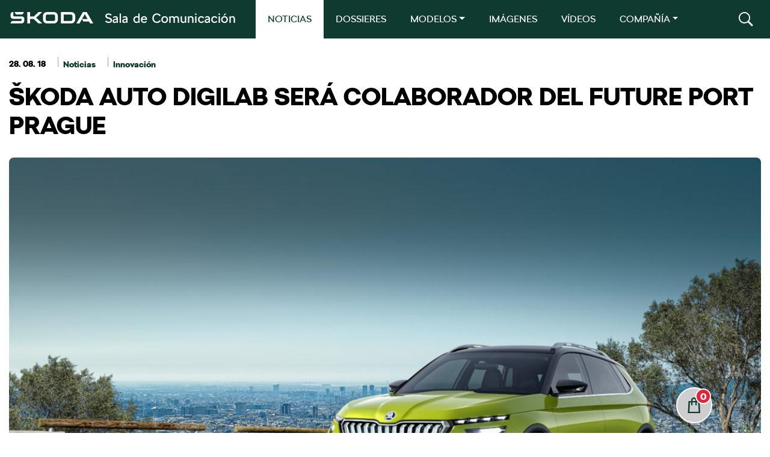

--- FILE ---
content_type: text/html; charset=UTF-8
request_url: https://comunicacion.skoda.es/2018/08/28/skoda-auto-digilab-sera-colaborador-del-future-port-prague/
body_size: 21046
content:
<!DOCTYPE html>
<html lang="es" class="no-touch-device">

<head>
    <script type="text/javascript" data-cmp-ab="1" src="https://cdn.consentmanager.net/delivery/autoblocking/3fae5b684f93.js" data-cmp-host="c.delivery.consentmanager.net" data-cmp-cdn="cdn.consentmanager.net" data-cmp-codesrc="1"></script>
    <meta charset="UTF-8">
    <link rel="pingback" href="https://comunicacion.skoda.es/xmlrpc.php">
    <meta name="author" content="MHO">
    <meta name="viewport" content="width=device-width, initial-scale=1">
    <meta http-equiv="X-UA-Compatible" content="IE=edge">

    <link rel="manifest" href="https://comunicacion.skoda.es/wp-content/themes/skoda/site.webmanifest">
    <link rel="apple-touch-icon" href="https://comunicacion.skoda.es/wp-content/themes/skoda/img/icon.png">
    <link rel='shortcut icon' type='image/ico' href='https://comunicacion.skoda.es/wp-content/themes/skoda/img/favicon.ico' />
    <!-- favicon.ico in the root directory -->
    <!--<link rel="apple-touch-icon" href="icon.png">-->

    <meta name="theme-color" content="#001e50">
    <title>ŠKODA AUTO DIGILAB SERÁ COLABORADOR DEL FUTURE PORT PRAGUE &#8211; ŠKODA</title>
<meta name='robots' content='max-image-preview:large' />
	<style>img:is([sizes="auto" i], [sizes^="auto," i]) { contain-intrinsic-size: 3000px 1500px }</style>
	<link rel='dns-prefetch' href='//code.jquery.com' />
<link rel='dns-prefetch' href='//www.googletagmanager.com' />
<link rel="alternate" type="application/rss+xml" title="ŠKODA &raquo; Comentario ŠKODA AUTO DIGILAB SERÁ COLABORADOR DEL FUTURE PORT PRAGUE del feed" href="https://comunicacion.skoda.es/2018/08/28/skoda-auto-digilab-sera-colaborador-del-future-port-prague/feed/" />
<script type="text/javascript">
/* <![CDATA[ */
window._wpemojiSettings = {"baseUrl":"https:\/\/s.w.org\/images\/core\/emoji\/15.0.3\/72x72\/","ext":".png","svgUrl":"https:\/\/s.w.org\/images\/core\/emoji\/15.0.3\/svg\/","svgExt":".svg","source":{"concatemoji":"https:\/\/comunicacion.skoda.es\/wp-includes\/js\/wp-emoji-release.min.js?ver=6.7.1"}};
/*! This file is auto-generated */
!function(i,n){var o,s,e;function c(e){try{var t={supportTests:e,timestamp:(new Date).valueOf()};sessionStorage.setItem(o,JSON.stringify(t))}catch(e){}}function p(e,t,n){e.clearRect(0,0,e.canvas.width,e.canvas.height),e.fillText(t,0,0);var t=new Uint32Array(e.getImageData(0,0,e.canvas.width,e.canvas.height).data),r=(e.clearRect(0,0,e.canvas.width,e.canvas.height),e.fillText(n,0,0),new Uint32Array(e.getImageData(0,0,e.canvas.width,e.canvas.height).data));return t.every(function(e,t){return e===r[t]})}function u(e,t,n){switch(t){case"flag":return n(e,"\ud83c\udff3\ufe0f\u200d\u26a7\ufe0f","\ud83c\udff3\ufe0f\u200b\u26a7\ufe0f")?!1:!n(e,"\ud83c\uddfa\ud83c\uddf3","\ud83c\uddfa\u200b\ud83c\uddf3")&&!n(e,"\ud83c\udff4\udb40\udc67\udb40\udc62\udb40\udc65\udb40\udc6e\udb40\udc67\udb40\udc7f","\ud83c\udff4\u200b\udb40\udc67\u200b\udb40\udc62\u200b\udb40\udc65\u200b\udb40\udc6e\u200b\udb40\udc67\u200b\udb40\udc7f");case"emoji":return!n(e,"\ud83d\udc26\u200d\u2b1b","\ud83d\udc26\u200b\u2b1b")}return!1}function f(e,t,n){var r="undefined"!=typeof WorkerGlobalScope&&self instanceof WorkerGlobalScope?new OffscreenCanvas(300,150):i.createElement("canvas"),a=r.getContext("2d",{willReadFrequently:!0}),o=(a.textBaseline="top",a.font="600 32px Arial",{});return e.forEach(function(e){o[e]=t(a,e,n)}),o}function t(e){var t=i.createElement("script");t.src=e,t.defer=!0,i.head.appendChild(t)}"undefined"!=typeof Promise&&(o="wpEmojiSettingsSupports",s=["flag","emoji"],n.supports={everything:!0,everythingExceptFlag:!0},e=new Promise(function(e){i.addEventListener("DOMContentLoaded",e,{once:!0})}),new Promise(function(t){var n=function(){try{var e=JSON.parse(sessionStorage.getItem(o));if("object"==typeof e&&"number"==typeof e.timestamp&&(new Date).valueOf()<e.timestamp+604800&&"object"==typeof e.supportTests)return e.supportTests}catch(e){}return null}();if(!n){if("undefined"!=typeof Worker&&"undefined"!=typeof OffscreenCanvas&&"undefined"!=typeof URL&&URL.createObjectURL&&"undefined"!=typeof Blob)try{var e="postMessage("+f.toString()+"("+[JSON.stringify(s),u.toString(),p.toString()].join(",")+"));",r=new Blob([e],{type:"text/javascript"}),a=new Worker(URL.createObjectURL(r),{name:"wpTestEmojiSupports"});return void(a.onmessage=function(e){c(n=e.data),a.terminate(),t(n)})}catch(e){}c(n=f(s,u,p))}t(n)}).then(function(e){for(var t in e)n.supports[t]=e[t],n.supports.everything=n.supports.everything&&n.supports[t],"flag"!==t&&(n.supports.everythingExceptFlag=n.supports.everythingExceptFlag&&n.supports[t]);n.supports.everythingExceptFlag=n.supports.everythingExceptFlag&&!n.supports.flag,n.DOMReady=!1,n.readyCallback=function(){n.DOMReady=!0}}).then(function(){return e}).then(function(){var e;n.supports.everything||(n.readyCallback(),(e=n.source||{}).concatemoji?t(e.concatemoji):e.wpemoji&&e.twemoji&&(t(e.twemoji),t(e.wpemoji)))}))}((window,document),window._wpemojiSettings);
/* ]]> */
</script>
<link rel='stylesheet' id='sbi_styles-css' href='https://comunicacion.skoda.es/wp-content/plugins/instagram-feed-pro/css/sbi-styles.min.css?ver=6.7.0' type='text/css' media='all' />
<style id='wp-emoji-styles-inline-css' type='text/css'>

	img.wp-smiley, img.emoji {
		display: inline !important;
		border: none !important;
		box-shadow: none !important;
		height: 1em !important;
		width: 1em !important;
		margin: 0 0.07em !important;
		vertical-align: -0.1em !important;
		background: none !important;
		padding: 0 !important;
	}
</style>
<link rel='stylesheet' id='wp-block-library-css' href='https://comunicacion.skoda.es/wp-includes/css/dist/block-library/style.min.css?ver=6.7.1' type='text/css' media='all' />
<style id='wp-block-library-theme-inline-css' type='text/css'>
.wp-block-audio :where(figcaption){color:#555;font-size:13px;text-align:center}.is-dark-theme .wp-block-audio :where(figcaption){color:#ffffffa6}.wp-block-audio{margin:0 0 1em}.wp-block-code{border:1px solid #ccc;border-radius:4px;font-family:Menlo,Consolas,monaco,monospace;padding:.8em 1em}.wp-block-embed :where(figcaption){color:#555;font-size:13px;text-align:center}.is-dark-theme .wp-block-embed :where(figcaption){color:#ffffffa6}.wp-block-embed{margin:0 0 1em}.blocks-gallery-caption{color:#555;font-size:13px;text-align:center}.is-dark-theme .blocks-gallery-caption{color:#ffffffa6}:root :where(.wp-block-image figcaption){color:#555;font-size:13px;text-align:center}.is-dark-theme :root :where(.wp-block-image figcaption){color:#ffffffa6}.wp-block-image{margin:0 0 1em}.wp-block-pullquote{border-bottom:4px solid;border-top:4px solid;color:currentColor;margin-bottom:1.75em}.wp-block-pullquote cite,.wp-block-pullquote footer,.wp-block-pullquote__citation{color:currentColor;font-size:.8125em;font-style:normal;text-transform:uppercase}.wp-block-quote{border-left:.25em solid;margin:0 0 1.75em;padding-left:1em}.wp-block-quote cite,.wp-block-quote footer{color:currentColor;font-size:.8125em;font-style:normal;position:relative}.wp-block-quote:where(.has-text-align-right){border-left:none;border-right:.25em solid;padding-left:0;padding-right:1em}.wp-block-quote:where(.has-text-align-center){border:none;padding-left:0}.wp-block-quote.is-large,.wp-block-quote.is-style-large,.wp-block-quote:where(.is-style-plain){border:none}.wp-block-search .wp-block-search__label{font-weight:700}.wp-block-search__button{border:1px solid #ccc;padding:.375em .625em}:where(.wp-block-group.has-background){padding:1.25em 2.375em}.wp-block-separator.has-css-opacity{opacity:.4}.wp-block-separator{border:none;border-bottom:2px solid;margin-left:auto;margin-right:auto}.wp-block-separator.has-alpha-channel-opacity{opacity:1}.wp-block-separator:not(.is-style-wide):not(.is-style-dots){width:100px}.wp-block-separator.has-background:not(.is-style-dots){border-bottom:none;height:1px}.wp-block-separator.has-background:not(.is-style-wide):not(.is-style-dots){height:2px}.wp-block-table{margin:0 0 1em}.wp-block-table td,.wp-block-table th{word-break:normal}.wp-block-table :where(figcaption){color:#555;font-size:13px;text-align:center}.is-dark-theme .wp-block-table :where(figcaption){color:#ffffffa6}.wp-block-video :where(figcaption){color:#555;font-size:13px;text-align:center}.is-dark-theme .wp-block-video :where(figcaption){color:#ffffffa6}.wp-block-video{margin:0 0 1em}:root :where(.wp-block-template-part.has-background){margin-bottom:0;margin-top:0;padding:1.25em 2.375em}
</style>
<style id='elasticpress-related-posts-style-inline-css' type='text/css'>
.editor-styles-wrapper .wp-block-elasticpress-related-posts ul,.wp-block-elasticpress-related-posts ul{list-style-type:none;padding:0}.editor-styles-wrapper .wp-block-elasticpress-related-posts ul li a>div{display:inline}

</style>
<style id='classic-theme-styles-inline-css' type='text/css'>
/*! This file is auto-generated */
.wp-block-button__link{color:#fff;background-color:#32373c;border-radius:9999px;box-shadow:none;text-decoration:none;padding:calc(.667em + 2px) calc(1.333em + 2px);font-size:1.125em}.wp-block-file__button{background:#32373c;color:#fff;text-decoration:none}
</style>
<style id='global-styles-inline-css' type='text/css'>
:root{--wp--preset--aspect-ratio--square: 1;--wp--preset--aspect-ratio--4-3: 4/3;--wp--preset--aspect-ratio--3-4: 3/4;--wp--preset--aspect-ratio--3-2: 3/2;--wp--preset--aspect-ratio--2-3: 2/3;--wp--preset--aspect-ratio--16-9: 16/9;--wp--preset--aspect-ratio--9-16: 9/16;--wp--preset--color--black: #000000;--wp--preset--color--cyan-bluish-gray: #abb8c3;--wp--preset--color--white: #ffffff;--wp--preset--color--pale-pink: #f78da7;--wp--preset--color--vivid-red: #cf2e2e;--wp--preset--color--luminous-vivid-orange: #ff6900;--wp--preset--color--luminous-vivid-amber: #fcb900;--wp--preset--color--light-green-cyan: #7bdcb5;--wp--preset--color--vivid-green-cyan: #00d084;--wp--preset--color--pale-cyan-blue: #8ed1fc;--wp--preset--color--vivid-cyan-blue: #0693e3;--wp--preset--color--vivid-purple: #9b51e0;--wp--preset--gradient--vivid-cyan-blue-to-vivid-purple: linear-gradient(135deg,rgba(6,147,227,1) 0%,rgb(155,81,224) 100%);--wp--preset--gradient--light-green-cyan-to-vivid-green-cyan: linear-gradient(135deg,rgb(122,220,180) 0%,rgb(0,208,130) 100%);--wp--preset--gradient--luminous-vivid-amber-to-luminous-vivid-orange: linear-gradient(135deg,rgba(252,185,0,1) 0%,rgba(255,105,0,1) 100%);--wp--preset--gradient--luminous-vivid-orange-to-vivid-red: linear-gradient(135deg,rgba(255,105,0,1) 0%,rgb(207,46,46) 100%);--wp--preset--gradient--very-light-gray-to-cyan-bluish-gray: linear-gradient(135deg,rgb(238,238,238) 0%,rgb(169,184,195) 100%);--wp--preset--gradient--cool-to-warm-spectrum: linear-gradient(135deg,rgb(74,234,220) 0%,rgb(151,120,209) 20%,rgb(207,42,186) 40%,rgb(238,44,130) 60%,rgb(251,105,98) 80%,rgb(254,248,76) 100%);--wp--preset--gradient--blush-light-purple: linear-gradient(135deg,rgb(255,206,236) 0%,rgb(152,150,240) 100%);--wp--preset--gradient--blush-bordeaux: linear-gradient(135deg,rgb(254,205,165) 0%,rgb(254,45,45) 50%,rgb(107,0,62) 100%);--wp--preset--gradient--luminous-dusk: linear-gradient(135deg,rgb(255,203,112) 0%,rgb(199,81,192) 50%,rgb(65,88,208) 100%);--wp--preset--gradient--pale-ocean: linear-gradient(135deg,rgb(255,245,203) 0%,rgb(182,227,212) 50%,rgb(51,167,181) 100%);--wp--preset--gradient--electric-grass: linear-gradient(135deg,rgb(202,248,128) 0%,rgb(113,206,126) 100%);--wp--preset--gradient--midnight: linear-gradient(135deg,rgb(2,3,129) 0%,rgb(40,116,252) 100%);--wp--preset--font-size--small: 13px;--wp--preset--font-size--medium: 20px;--wp--preset--font-size--large: 36px;--wp--preset--font-size--x-large: 42px;--wp--preset--spacing--20: 0.44rem;--wp--preset--spacing--30: 0.67rem;--wp--preset--spacing--40: 1rem;--wp--preset--spacing--50: 1.5rem;--wp--preset--spacing--60: 2.25rem;--wp--preset--spacing--70: 3.38rem;--wp--preset--spacing--80: 5.06rem;--wp--preset--shadow--natural: 6px 6px 9px rgba(0, 0, 0, 0.2);--wp--preset--shadow--deep: 12px 12px 50px rgba(0, 0, 0, 0.4);--wp--preset--shadow--sharp: 6px 6px 0px rgba(0, 0, 0, 0.2);--wp--preset--shadow--outlined: 6px 6px 0px -3px rgba(255, 255, 255, 1), 6px 6px rgba(0, 0, 0, 1);--wp--preset--shadow--crisp: 6px 6px 0px rgba(0, 0, 0, 1);}:where(.is-layout-flex){gap: 0.5em;}:where(.is-layout-grid){gap: 0.5em;}body .is-layout-flex{display: flex;}.is-layout-flex{flex-wrap: wrap;align-items: center;}.is-layout-flex > :is(*, div){margin: 0;}body .is-layout-grid{display: grid;}.is-layout-grid > :is(*, div){margin: 0;}:where(.wp-block-columns.is-layout-flex){gap: 2em;}:where(.wp-block-columns.is-layout-grid){gap: 2em;}:where(.wp-block-post-template.is-layout-flex){gap: 1.25em;}:where(.wp-block-post-template.is-layout-grid){gap: 1.25em;}.has-black-color{color: var(--wp--preset--color--black) !important;}.has-cyan-bluish-gray-color{color: var(--wp--preset--color--cyan-bluish-gray) !important;}.has-white-color{color: var(--wp--preset--color--white) !important;}.has-pale-pink-color{color: var(--wp--preset--color--pale-pink) !important;}.has-vivid-red-color{color: var(--wp--preset--color--vivid-red) !important;}.has-luminous-vivid-orange-color{color: var(--wp--preset--color--luminous-vivid-orange) !important;}.has-luminous-vivid-amber-color{color: var(--wp--preset--color--luminous-vivid-amber) !important;}.has-light-green-cyan-color{color: var(--wp--preset--color--light-green-cyan) !important;}.has-vivid-green-cyan-color{color: var(--wp--preset--color--vivid-green-cyan) !important;}.has-pale-cyan-blue-color{color: var(--wp--preset--color--pale-cyan-blue) !important;}.has-vivid-cyan-blue-color{color: var(--wp--preset--color--vivid-cyan-blue) !important;}.has-vivid-purple-color{color: var(--wp--preset--color--vivid-purple) !important;}.has-black-background-color{background-color: var(--wp--preset--color--black) !important;}.has-cyan-bluish-gray-background-color{background-color: var(--wp--preset--color--cyan-bluish-gray) !important;}.has-white-background-color{background-color: var(--wp--preset--color--white) !important;}.has-pale-pink-background-color{background-color: var(--wp--preset--color--pale-pink) !important;}.has-vivid-red-background-color{background-color: var(--wp--preset--color--vivid-red) !important;}.has-luminous-vivid-orange-background-color{background-color: var(--wp--preset--color--luminous-vivid-orange) !important;}.has-luminous-vivid-amber-background-color{background-color: var(--wp--preset--color--luminous-vivid-amber) !important;}.has-light-green-cyan-background-color{background-color: var(--wp--preset--color--light-green-cyan) !important;}.has-vivid-green-cyan-background-color{background-color: var(--wp--preset--color--vivid-green-cyan) !important;}.has-pale-cyan-blue-background-color{background-color: var(--wp--preset--color--pale-cyan-blue) !important;}.has-vivid-cyan-blue-background-color{background-color: var(--wp--preset--color--vivid-cyan-blue) !important;}.has-vivid-purple-background-color{background-color: var(--wp--preset--color--vivid-purple) !important;}.has-black-border-color{border-color: var(--wp--preset--color--black) !important;}.has-cyan-bluish-gray-border-color{border-color: var(--wp--preset--color--cyan-bluish-gray) !important;}.has-white-border-color{border-color: var(--wp--preset--color--white) !important;}.has-pale-pink-border-color{border-color: var(--wp--preset--color--pale-pink) !important;}.has-vivid-red-border-color{border-color: var(--wp--preset--color--vivid-red) !important;}.has-luminous-vivid-orange-border-color{border-color: var(--wp--preset--color--luminous-vivid-orange) !important;}.has-luminous-vivid-amber-border-color{border-color: var(--wp--preset--color--luminous-vivid-amber) !important;}.has-light-green-cyan-border-color{border-color: var(--wp--preset--color--light-green-cyan) !important;}.has-vivid-green-cyan-border-color{border-color: var(--wp--preset--color--vivid-green-cyan) !important;}.has-pale-cyan-blue-border-color{border-color: var(--wp--preset--color--pale-cyan-blue) !important;}.has-vivid-cyan-blue-border-color{border-color: var(--wp--preset--color--vivid-cyan-blue) !important;}.has-vivid-purple-border-color{border-color: var(--wp--preset--color--vivid-purple) !important;}.has-vivid-cyan-blue-to-vivid-purple-gradient-background{background: var(--wp--preset--gradient--vivid-cyan-blue-to-vivid-purple) !important;}.has-light-green-cyan-to-vivid-green-cyan-gradient-background{background: var(--wp--preset--gradient--light-green-cyan-to-vivid-green-cyan) !important;}.has-luminous-vivid-amber-to-luminous-vivid-orange-gradient-background{background: var(--wp--preset--gradient--luminous-vivid-amber-to-luminous-vivid-orange) !important;}.has-luminous-vivid-orange-to-vivid-red-gradient-background{background: var(--wp--preset--gradient--luminous-vivid-orange-to-vivid-red) !important;}.has-very-light-gray-to-cyan-bluish-gray-gradient-background{background: var(--wp--preset--gradient--very-light-gray-to-cyan-bluish-gray) !important;}.has-cool-to-warm-spectrum-gradient-background{background: var(--wp--preset--gradient--cool-to-warm-spectrum) !important;}.has-blush-light-purple-gradient-background{background: var(--wp--preset--gradient--blush-light-purple) !important;}.has-blush-bordeaux-gradient-background{background: var(--wp--preset--gradient--blush-bordeaux) !important;}.has-luminous-dusk-gradient-background{background: var(--wp--preset--gradient--luminous-dusk) !important;}.has-pale-ocean-gradient-background{background: var(--wp--preset--gradient--pale-ocean) !important;}.has-electric-grass-gradient-background{background: var(--wp--preset--gradient--electric-grass) !important;}.has-midnight-gradient-background{background: var(--wp--preset--gradient--midnight) !important;}.has-small-font-size{font-size: var(--wp--preset--font-size--small) !important;}.has-medium-font-size{font-size: var(--wp--preset--font-size--medium) !important;}.has-large-font-size{font-size: var(--wp--preset--font-size--large) !important;}.has-x-large-font-size{font-size: var(--wp--preset--font-size--x-large) !important;}
:where(.wp-block-post-template.is-layout-flex){gap: 1.25em;}:where(.wp-block-post-template.is-layout-grid){gap: 1.25em;}
:where(.wp-block-columns.is-layout-flex){gap: 2em;}:where(.wp-block-columns.is-layout-grid){gap: 2em;}
:root :where(.wp-block-pullquote){font-size: 1.5em;line-height: 1.6;}
</style>
<link rel='stylesheet' id='contact-form-7-css' href='https://comunicacion.skoda.es/wp-content/plugins/contact-form-7/includes/css/styles.css?ver=6.1.2' type='text/css' media='all' />
<link rel='stylesheet' id='ctf_styles-css' href='https://comunicacion.skoda.es/wp-content/plugins/custom-twitter-feeds-pro/css/ctf-styles.min.css?ver=2.4.6' type='text/css' media='all' />
<link rel='stylesheet' id='mdirector-newsletter-css' href='https://comunicacion.skoda.es/wp-content/plugins/mdirector-newsletter/public/css/mdirector-newsletter-public.css?ver=4.5.3' type='text/css' media='all' />
<link rel='stylesheet' id='cff-css' href='https://comunicacion.skoda.es/wp-content/plugins/custom-facebook-feed-pro/assets/css/cff-style.min.css?ver=4.7.0' type='text/css' media='all' />
<link rel='stylesheet' id='elasticpress-autosuggest-css' href='https://comunicacion.skoda.es/wp-content/plugins/elasticpress/dist/css/autosuggest-styles.css?ver=d87f34a78edccbda21b1' type='text/css' media='all' />
<link rel='stylesheet' id='elasticpress-facets-css' href='https://comunicacion.skoda.es/wp-content/plugins/elasticpress/dist/css/facets-styles.css?ver=5797fb4036fc4007a87a' type='text/css' media='all' />
<link rel='stylesheet' id='custom-css' href='https://comunicacion.skoda.es/wp-content/themes/skoda/style.css?ver=0.0.56' type='text/css' media='all' />
<link rel='stylesheet' id='vw-styles-css' href='https://comunicacion.skoda.es/wp-content/themes/skoda/css/styles.css?ver=0.0.56' type='text/css' media='all' />
<script type="text/javascript" src="https://comunicacion.skoda.es/wp-content/themes/skoda/js/lib/jquery/dist/jquery.min.js" id="jquery-js"></script>
<script type="text/javascript" id="mdirector-public-js-extra">
/* <![CDATA[ */
var LOCALES = {"WIDGET_SCRIPT_SUCCESS":"Te has suscrito correctamente a la lista. Gracias por tu inter\u00e9s.","WIDGET_SCRIPT_EMAIL_VALIDATION":"Por favor, introduce un correo electr\u00f3nico v\u00e1lido.","WIDGET_SCRIPT_EMAIL_TEXT":"Por favor, introduce tu correo electr\u00f3nico.","WIDGET_SCRIPT_POLICY_VALIDATION":"Por favor, acepta la pol\u00edtica de privacidad.","WIDGET_SCRIPT_EMAIL_ALREADY_REGISTERED":"El correo introducido ya estaba suscrito a la lista.","WIDGET_SCRIPT_GENERAL_ERROR":"Hemos tenido un problema registrando tu contacto. Por favor, int\u00e9ntalo m\u00e1s tarde."};
/* ]]> */
</script>
<script type="text/javascript" src="https://comunicacion.skoda.es/wp-content/plugins/mdirector-newsletter/public/js/mdirector-newsletter-public.js?ver=6.7.1" id="mdirector-public-js"></script>
<script type="text/javascript" id="loadmore-js-extra">
/* <![CDATA[ */
var loadmore_params = {"ajaxurl":"https:\/\/comunicacion.skoda.es\/wp-admin\/admin-ajax.php","posts":"{\"page\":0,\"year\":2018,\"monthnum\":8,\"day\":28,\"name\":\"skoda-auto-digilab-sera-colaborador-del-future-port-prague\",\"error\":\"\",\"m\":\"\",\"p\":0,\"post_parent\":\"\",\"subpost\":\"\",\"subpost_id\":\"\",\"attachment\":\"\",\"attachment_id\":0,\"pagename\":\"\",\"page_id\":0,\"second\":\"\",\"minute\":\"\",\"hour\":\"\",\"w\":0,\"category_name\":\"\",\"tag\":\"\",\"cat\":\"\",\"tag_id\":\"\",\"author\":\"\",\"author_name\":\"\",\"feed\":\"\",\"tb\":\"\",\"paged\":0,\"meta_key\":\"\",\"meta_value\":\"\",\"preview\":\"\",\"s\":\"\",\"sentence\":\"\",\"title\":\"\",\"fields\":\"\",\"menu_order\":\"\",\"embed\":\"\",\"category__in\":[],\"category__not_in\":[],\"category__and\":[],\"post__in\":[],\"post__not_in\":[],\"post_name__in\":[],\"tag__in\":[],\"tag__not_in\":[],\"tag__and\":[],\"tag_slug__in\":[],\"tag_slug__and\":[],\"post_parent__in\":[],\"post_parent__not_in\":[],\"author__in\":[],\"author__not_in\":[],\"search_columns\":[],\"ignore_sticky_posts\":false,\"suppress_filters\":false,\"cache_results\":true,\"update_post_term_cache\":true,\"update_menu_item_cache\":false,\"lazy_load_term_meta\":true,\"update_post_meta_cache\":true,\"post_type\":\"\",\"posts_per_page\":10,\"nopaging\":false,\"comments_per_page\":\"50\",\"no_found_rows\":false,\"order\":\"DESC\"}","current_page":"1","max_page":"0","found_posts":"1"};
/* ]]> */
</script>
<script type="text/javascript" src="https://comunicacion.skoda.es/wp-content/themes/skoda/js/loadmore.js?ver=0.0.215" id="loadmore-js"></script>
<script type="text/javascript" id="loadmoreimages-js-extra">
/* <![CDATA[ */
var loadmoreimages_params = {"ajaxurl":"https:\/\/comunicacion.skoda.es\/wp-admin\/admin-ajax.php","posts":"{\"page\":0,\"year\":2018,\"monthnum\":8,\"day\":28,\"name\":\"skoda-auto-digilab-sera-colaborador-del-future-port-prague\",\"error\":\"\",\"m\":\"\",\"p\":0,\"post_parent\":\"\",\"subpost\":\"\",\"subpost_id\":\"\",\"attachment\":\"\",\"attachment_id\":0,\"pagename\":\"\",\"page_id\":0,\"second\":\"\",\"minute\":\"\",\"hour\":\"\",\"w\":0,\"category_name\":\"\",\"tag\":\"\",\"cat\":\"\",\"tag_id\":\"\",\"author\":\"\",\"author_name\":\"\",\"feed\":\"\",\"tb\":\"\",\"paged\":0,\"meta_key\":\"\",\"meta_value\":\"\",\"preview\":\"\",\"s\":\"\",\"sentence\":\"\",\"title\":\"\",\"fields\":\"\",\"menu_order\":\"\",\"embed\":\"\",\"category__in\":[],\"category__not_in\":[],\"category__and\":[],\"post__in\":[],\"post__not_in\":[],\"post_name__in\":[],\"tag__in\":[],\"tag__not_in\":[],\"tag__and\":[],\"tag_slug__in\":[],\"tag_slug__and\":[],\"post_parent__in\":[],\"post_parent__not_in\":[],\"author__in\":[],\"author__not_in\":[],\"search_columns\":[],\"ignore_sticky_posts\":false,\"suppress_filters\":false,\"cache_results\":true,\"update_post_term_cache\":true,\"update_menu_item_cache\":false,\"lazy_load_term_meta\":true,\"update_post_meta_cache\":true,\"post_type\":\"\",\"posts_per_page\":10,\"nopaging\":false,\"comments_per_page\":\"50\",\"no_found_rows\":false,\"order\":\"DESC\"}","current_page":"1","max_page":"0","found_posts":"1"};
var loadmoreimages_params = {"ajaxurl":"https:\/\/comunicacion.skoda.es\/wp-admin\/admin-ajax.php"};
/* ]]> */
</script>
<script type="text/javascript" src="https://comunicacion.skoda.es/wp-content/themes/skoda/js/loadmoreimages.js?ver=0.0.109" id="loadmoreimages-js"></script>
<script type="text/javascript" src="https://comunicacion.skoda.es/wp-content/themes/skoda/js/modal.js?ver=0.0.1" id="modal-js"></script>
<script type="text/javascript" id="cart-js-extra">
/* <![CDATA[ */
var cartparams = {"ajaxurl":"https:\/\/comunicacion.skoda.es\/themes\/antevenio\/templates\/tpl-checkout.php"};
/* ]]> */
</script>
<script type="text/javascript" src="https://comunicacion.skoda.es/wp-content/themes/skoda/js/cart.js?ver=6.7.1" id="cart-js"></script>
<script type="text/javascript" src="https://comunicacion.skoda.es/wp-content/themes/skoda/js/writecartfromlocalstorage.js?ver=6.7.1" id="writecartfromlocalstorage-js"></script>
<script type="text/javascript" src="https://comunicacion.skoda.es/wp-content/themes/skoda/js/setDownloadButtonsFromLocalStorage.js?ver=6.7.1" id="setDownloadButtonsFromLocalStorage-js"></script>
<script type="text/javascript" src="https://comunicacion.skoda.es/wp-content/themes/skoda/js/download.js?ver=6.7.1" id="download-script-js"></script>
<link rel="https://api.w.org/" href="https://comunicacion.skoda.es/wp-json/" /><link rel="alternate" title="JSON" type="application/json" href="https://comunicacion.skoda.es/wp-json/wp/v2/posts/2282" /><link rel="EditURI" type="application/rsd+xml" title="RSD" href="https://comunicacion.skoda.es/xmlrpc.php?rsd" />
<meta name="generator" content="WordPress 6.7.1" />
<link rel="canonical" href="https://comunicacion.skoda.es/2018/08/28/skoda-auto-digilab-sera-colaborador-del-future-port-prague/" />
<link rel='shortlink' href='https://comunicacion.skoda.es/?p=2282' />
<link rel="alternate" title="oEmbed (JSON)" type="application/json+oembed" href="https://comunicacion.skoda.es/wp-json/oembed/1.0/embed?url=https%3A%2F%2Fcomunicacion.skoda.es%2F2018%2F08%2F28%2Fskoda-auto-digilab-sera-colaborador-del-future-port-prague%2F" />
<link rel="alternate" title="oEmbed (XML)" type="text/xml+oembed" href="https://comunicacion.skoda.es/wp-json/oembed/1.0/embed?url=https%3A%2F%2Fcomunicacion.skoda.es%2F2018%2F08%2F28%2Fskoda-auto-digilab-sera-colaborador-del-future-port-prague%2F&#038;format=xml" />
<!-- Custom Facebook Feed JS vars -->
<script type="text/javascript">
var cffsiteurl = "https://comunicacion.skoda.es/wp-content/plugins";
var cffajaxurl = "https://comunicacion.skoda.es/wp-admin/admin-ajax.php";


var cfflinkhashtags = "false";
</script>
<meta name="generator" content="Site Kit by Google 1.162.1" /><script type="text/javascript">var ajaxurl = "https://comunicacion.skoda.es/wp-admin/admin-ajax.php";</script><meta name="google-site-verification" content="H83tw_S4N5bMo4UxU8YB-MiJZbQQ4Xw27FA35ij61b4">
<!-- Google Tag Manager snippet added by Site Kit -->
<script type="text/javascript">
/* <![CDATA[ */

			( function( w, d, s, l, i ) {
				w[l] = w[l] || [];
				w[l].push( {'gtm.start': new Date().getTime(), event: 'gtm.js'} );
				var f = d.getElementsByTagName( s )[0],
					j = d.createElement( s ), dl = l != 'dataLayer' ? '&l=' + l : '';
				j.async = true;
				j.src = 'https://www.googletagmanager.com/gtm.js?id=' + i + dl;
				f.parentNode.insertBefore( j, f );
			} )( window, document, 'script', 'dataLayer', 'GTM-587FLXH' );
			
/* ]]> */
</script>

<!-- End Google Tag Manager snippet added by Site Kit -->

</head>
<body>
<!-- Header -->
<header class="main-header" id="main-header">
    <div class="container-xl">
        <div class="header-brand">
            <a class="btn-link" href="https://comunicacion.skoda.es" title="ŠKODA - Sala de comunicación">
                <h1>ŠKODA - Sala de comunicación</h1>
            </a>
        </div>
        <!-- Nav main -->
        <div class="nav-main">
    <button class="navbar-toggler collapsed" type="button" data-bs-toggle="collapse" data-bs-target="#navbarCollapse" aria-controls="navbarCollapse" aria-expanded="false" aria-label="Toggle navigation">
        <span></span>
        <span></span>
        <span></span>
    </button>
    <nav class="navbar navbar-expand-lg">
        <div class="navbar-collapse collapse" id="navbarCollapse">
            <ul class="navbar-nav">
                            <li class="nav-item">
                        <a class="nav-link active"  href="https://comunicacion.skoda.es/noticias/">NOTICIAS</a>
                    </li>
                                    <li class="nav-item">
                        <a class="nav-link"  href="https://comunicacion.skoda.es/dossieres/">DOSSIERES</a>
                    </li>
                                <li class="nav-item dropdown">
                                        <a class="nav-link dropdown-toggle" href="#" data-bs-toggle="dropdown">MODELOS</a>
                    <ul class="dropdown-menu dropdown-menu-left">
                        
                            <li class="dropdown-item"><a class="btn btn-white" href="https://comunicacion.skoda.es/modelo/fabia/">Fabia</a></li>

                            
                            <li class="dropdown-item"><a class="btn btn-white" href="https://comunicacion.skoda.es/modelo/scala/">Scala</a></li>

                            
                            <li class="dropdown-item"><a class="btn btn-white" href="https://comunicacion.skoda.es/modelo/octavia/">Octavia</a></li>

                            
                            <li class="dropdown-item"><a class="btn btn-white" href="https://comunicacion.skoda.es/modelo/superb/">Superb</a></li>

                            
                            <li class="dropdown-item"><a class="btn btn-white" href="https://comunicacion.skoda.es/modelo/kamiq/">Kamiq</a></li>

                            
                            <li class="dropdown-item"><a class="btn btn-white" href="https://comunicacion.skoda.es/modelo/karoq/">Karoq</a></li>

                            
                            <li class="dropdown-item"><a class="btn btn-white" href="https://comunicacion.skoda.es/modelo/kodiaq/">Kodiaq</a></li>

                            
                            <li class="dropdown-item"><a class="btn btn-white" href="https://comunicacion.skoda.es/modelo/enyaq-iv/">Enyaq</a></li>

                            
                            <li class="dropdown-item"><a class="btn btn-white" href="https://comunicacion.skoda.es/modelo/elroq/">Elroq</a></li>

                            
                            <li class="dropdown-item"><a class="btn btn-white" href="https://comunicacion.skoda.es/category/modelos/prototipos/">Prototipos</a></li>

                                                </ul>
                </li>
                                <li class="nav-item">
                        <a class="nav-link"  href="https://comunicacion.skoda.es/imagenes/">IMÁGENES</a>
                    </li>
                                    <li class="nav-item">
                        <a class="nav-link"  href="https://comunicacion.skoda.es/all-videos/">VÍDEOS</a>
                    </li>
                                <li class="nav-item dropdown">
                                        <a class="nav-link dropdown-toggle" href="#" data-bs-toggle="dropdown">COMPAÑÍA</a>
                    <ul class="dropdown-menu dropdown-menu-left">
                        
                            <li class="dropdown-item"><a class="btn btn-white" href="https://comunicacion.skoda.es/category/compania/corporativo/">Corporativo</a></li>

                            
                            <li class="dropdown-item"><a class="btn btn-white" href="https://comunicacion.skoda.es/category/compania/directivos/">Directivos</a></li>

                            
                            <li class="dropdown-item"><a class="btn btn-white" href="https://comunicacion.skoda.es/category/compania/fabricas/">Fábricas</a></li>

                            
                            <li class="dropdown-item"><a class="btn btn-white" href="https://comunicacion.skoda.es/category/compania/competicion/">Competición</a></li>

                            
                            <li class="dropdown-item"><a class="btn btn-white" href="https://comunicacion.skoda.es/category/compania/ciclismo/">Ciclismo</a></li>

                            
                            <li class="dropdown-item"><a class="btn btn-white" href="https://comunicacion.skoda.es/category/compania/historia/">Historia</a></li>

                            
                            <li class="dropdown-item"><a class="btn btn-white" href="https://comunicacion.skoda.es/category/compania/innovacion/">Innovación</a></li>

                            
                            <li class="dropdown-item"><a class="btn btn-white" href="https://comunicacion.skoda.es/category/compania/patrocinios/">Patrocinios</a></li>

                            
                            <li class="dropdown-item"><a class="btn btn-white" href="https://comunicacion.skoda.es/category/compania/grupo-volkswagen/">Grupo Volkswagen</a></li>

                                                </ul>
                </li>
                    </div>
    </nav>
</div>        <!-- / Nav main -->
        <a class="btn btn-link searcher-toggle" title="Abrir buscador" data-bs-toggle="collapse" href="#collapseSearcher" role="button" aria-expanded="false" aria-controls="collapseSearcher">
      <span>
        <i class="icon icon-search"></i>
      </span>
        </a>
    </div>
</header>
<!-- / Header -->
<!-- Buscador -->
<div class="searcher-collapse" id="collapseSearcher">
    <div class="main-searcher">
        <a class="searcher-closer" title="Cerrar menú" data-bs-toggle="collapse" href="#collapseSearcher" role="button" aria-expanded="true" aria-controls="collapseSearcher">
            <i class="icon icon-close"></i>
        </a>
        <form role="search" method="get" id="searchform" action="https://comunicacion.skoda.es/" >
            <div class="searcher-field">
                <div class="form-group">
                    <input id="search" name="s" class="form-control" type="text" placeholder="Búsqueda por texto"  aria-label="Buscar">
                    <input type="hidden" id="_wpnonce" name="_wpnonce" value="b658491db4" /><input type="hidden" name="_wp_http_referer" value="/2018/08/28/skoda-auto-digilab-sera-colaborador-del-future-port-prague/" />                    <button class="btn btn-link" type="submit">
                        <i class="icon icon-search"></i>
                    </button>
                </div>
            </div>
            <h4 class="text-left">Limitar por fechas</h4>
            <div class="searcher-dates">
                <!-- Fechas  -->
                <div class="form-row">
                    <!-- Fecha desde  -->
                    <div class="form-group col-6">
                        <div class="d-flex">
                            <div class="input-group-prepend">
                                <i class="fas fa-calendar-day"></i>
                            </div>
                            <input class="form-control" name="date_from" id="fehaDesde" placeholder="Desde">
                        </div>
                    </div>
                    <!-- / Fecha desde -->
                    <!-- Fecha hasta  -->
                    <div class="form-group col-6">
                        <div class="d-flex">
                            <div class="input-group-prepend">
                                <i class="fas fa-calendar-day"></i>
                            </div>
                            <input class="form-control" name="date_to" id="fehaHasta" placeholder="Hasta">
                        </div>
                    </div>
                    <!-- / Fecha hasta -->
                </div>
                <!-- / Fechas -->
            </div>
            <h4 class="text-left mb-4">Filtrar por categorías</h4>
                        <div class="checkbox-filtro">
                                    <div class="checkbox-collapse">
                        <div class="form-group" id="checkbox-collapse-filtro-categoria-51">
                            <div class="custom-control custom-checkbox">
                                <input type="checkbox" class="custom-control-input collapsed" name="checkboxCategoria_51"
                                       id="checkboxCollapseFiltro_Categoria_51"
                                       data-bs-toggle="collapse"
                                       data-bs-target="#checkboxFiltro_Subategoria_51"
                                       aria-expanded="false"
                                       aria-controls="checkboxFiltro_Subategoria_51">
                                <label class="custom-control-label" for="checkboxCollapseFiltro_Categoria_51">Compañía</label>
                            </div>
                        </div>
                        <div class="collapse" id="checkboxFiltro_Subategoria_51" aria-labelledby="checkbox-collapse-filtro-categoria-51" style="">
                            <div class="collapse-content">
                                <div class="ks-cboxtags">
                                                                            <div class="form-group">
                                            <input type="checkbox" name="checkboxSubcategoria_51_64" id="checkboxSubcategoria_64">
                                            <label class="btn btn-outline-primary btn-sm" for="checkboxSubcategoria_64">Ciclismo</label>
                                        </div>
                                                                            <div class="form-group">
                                            <input type="checkbox" name="checkboxSubcategoria_51_61" id="checkboxSubcategoria_61">
                                            <label class="btn btn-outline-primary btn-sm" for="checkboxSubcategoria_61">Competición</label>
                                        </div>
                                                                            <div class="form-group">
                                            <input type="checkbox" name="checkboxSubcategoria_51_52" id="checkboxSubcategoria_52">
                                            <label class="btn btn-outline-primary btn-sm" for="checkboxSubcategoria_52">Corporativo</label>
                                        </div>
                                                                            <div class="form-group">
                                            <input type="checkbox" name="checkboxSubcategoria_51_53" id="checkboxSubcategoria_53">
                                            <label class="btn btn-outline-primary btn-sm" for="checkboxSubcategoria_53">Directivos</label>
                                        </div>
                                                                            <div class="form-group">
                                            <input type="checkbox" name="checkboxSubcategoria_51_56" id="checkboxSubcategoria_56">
                                            <label class="btn btn-outline-primary btn-sm" for="checkboxSubcategoria_56">Fábricas</label>
                                        </div>
                                                                            <div class="form-group">
                                            <input type="checkbox" name="checkboxSubcategoria_51_130" id="checkboxSubcategoria_130">
                                            <label class="btn btn-outline-primary btn-sm" for="checkboxSubcategoria_130">Fútbol</label>
                                        </div>
                                                                            <div class="form-group">
                                            <input type="checkbox" name="checkboxSubcategoria_51_73" id="checkboxSubcategoria_73">
                                            <label class="btn btn-outline-primary btn-sm" for="checkboxSubcategoria_73">Grupo Volkswagen</label>
                                        </div>
                                                                            <div class="form-group">
                                            <input type="checkbox" name="checkboxSubcategoria_51_68" id="checkboxSubcategoria_68">
                                            <label class="btn btn-outline-primary btn-sm" for="checkboxSubcategoria_68">Historia</label>
                                        </div>
                                                                            <div class="form-group">
                                            <input type="checkbox" name="checkboxSubcategoria_51_60" id="checkboxSubcategoria_60">
                                            <label class="btn btn-outline-primary btn-sm" for="checkboxSubcategoria_60">Innovación</label>
                                        </div>
                                                                            <div class="form-group">
                                            <input type="checkbox" name="checkboxSubcategoria_51_124" id="checkboxSubcategoria_124">
                                            <label class="btn btn-outline-primary btn-sm" for="checkboxSubcategoria_124">Modelos actuales</label>
                                        </div>
                                                                            <div class="form-group">
                                            <input type="checkbox" name="checkboxSubcategoria_51_72" id="checkboxSubcategoria_72">
                                            <label class="btn btn-outline-primary btn-sm" for="checkboxSubcategoria_72">Patrocinios</label>
                                        </div>
                                                                            <div class="form-group">
                                            <input type="checkbox" name="checkboxSubcategoria_51_125" id="checkboxSubcategoria_125">
                                            <label class="btn btn-outline-primary btn-sm" for="checkboxSubcategoria_125">Škoda Auto</label>
                                        </div>
                                                                            <div class="form-group">
                                            <input type="checkbox" name="checkboxSubcategoria_51_59" id="checkboxSubcategoria_59">
                                            <label class="btn btn-outline-primary btn-sm" for="checkboxSubcategoria_59">Škoda Connect</label>
                                        </div>
                                                                            <div class="form-group">
                                            <input type="checkbox" name="checkboxSubcategoria_51_54" id="checkboxSubcategoria_54">
                                            <label class="btn btn-outline-primary btn-sm" for="checkboxSubcategoria_54">Škoda España</label>
                                        </div>
                                                                    </div>
                            </div>
                        </div>
                    </div>
                                        <div class="checkbox-collapse">
                        <div class="form-group" id="checkbox-collapse-filtro-categoria-2">
                            <div class="custom-control custom-checkbox">
                                <input type="checkbox" class="custom-control-input collapsed" name="checkboxCategoria_2"
                                       id="checkboxCollapseFiltro_Categoria_2"
                                       data-bs-toggle="collapse"
                                       data-bs-target="#checkboxFiltro_Subategoria_2"
                                       aria-expanded="false"
                                       aria-controls="checkboxFiltro_Subategoria_2">
                                <label class="custom-control-label" for="checkboxCollapseFiltro_Categoria_2">MODELOS</label>
                            </div>
                        </div>
                        <div class="collapse" id="checkboxFiltro_Subategoria_2" aria-labelledby="checkbox-collapse-filtro-categoria-2" style="">
                            <div class="collapse-content">
                                <div class="ks-cboxtags">
                                                                            <div class="form-group">
                                            <input type="checkbox" name="checkboxSubcategoria_2_3" id="checkboxSubcategoria_3">
                                            <label class="btn btn-outline-primary btn-sm" for="checkboxSubcategoria_3">Modelos actuales</label>
                                        </div>
                                                                            <div class="form-group">
                                            <input type="checkbox" name="checkboxSubcategoria_2_4" id="checkboxSubcategoria_4">
                                            <label class="btn btn-outline-primary btn-sm" for="checkboxSubcategoria_4">Prototipos</label>
                                        </div>
                                                                    </div>
                            </div>
                        </div>
                    </div>
                                        <div class="checkbox-collapse">
                        <div class="form-group" id="checkbox-collapse-filtro-categoria-136">
                            <div class="custom-control custom-checkbox">
                                <input type="checkbox" class="custom-control-input collapsed" name="checkboxCategoria_136"
                                       id="checkboxCollapseFiltro_Categoria_136"
                                       data-bs-toggle="collapse"
                                       data-bs-target="#checkboxFiltro_Subategoria_136"
                                       aria-expanded="false"
                                       aria-controls="checkboxFiltro_Subategoria_136">
                                <label class="custom-control-label" for="checkboxCollapseFiltro_Categoria_136">Škoda Auto</label>
                            </div>
                        </div>
                        <div class="collapse" id="checkboxFiltro_Subategoria_136" aria-labelledby="checkbox-collapse-filtro-categoria-136" style="">
                            <div class="collapse-content">
                                <div class="ks-cboxtags">
                                                                    </div>
                            </div>
                        </div>
                    </div>
                                        <div class="checkbox-collapse">
                        <div class="form-group" id="checkbox-collapse-filtro-categoria-116">
                            <div class="custom-control custom-checkbox">
                                <input type="checkbox" class="custom-control-input collapsed" name="checkboxCategoria_116"
                                       id="checkboxCollapseFiltro_Categoria_116"
                                       data-bs-toggle="collapse"
                                       data-bs-target="#checkboxFiltro_Subategoria_116"
                                       aria-expanded="false"
                                       aria-controls="checkboxFiltro_Subategoria_116">
                                <label class="custom-control-label" for="checkboxCollapseFiltro_Categoria_116">Sostenibilidad</label>
                            </div>
                        </div>
                        <div class="collapse" id="checkboxFiltro_Subategoria_116" aria-labelledby="checkbox-collapse-filtro-categoria-116" style="">
                            <div class="collapse-content">
                                <div class="ks-cboxtags">
                                                                    </div>
                            </div>
                        </div>
                    </div>
                                </div>
            <div class="horizontal-page-list-button">
                <button type="submit" class="btn btn-primary btn-lg mt-4">Buscar</button>
            </div>
        </form>
    </div>
</div>

<script>
    var categoriesSearch = [{"id":51,"subcategories":[64,61,52,53,56,130,73,68,60,124,72,125,59,54]},{"id":2,"subcategories":[3,4]},{"id":136,"subcategories":[]},{"id":116,"subcategories":[]}];

    function selectCheckboxCategories(item, index) {
        jQuery('input[name="checkboxCategoria_' + item.id + '"]').each(function () {
            jQuery(this).click(function () {
                item.subcategories.forEach(checkCheckboxSubcategoriaSearcher.bind(null, jQuery(this).prop('checked')));
            });
        });
    }

    function checkCheckboxSubcategoriaSearcher(checked, item, index) {
        jQuery('#checkboxSubcategoria_' + item)[0].checked = checked;
    }

    jQuery(document).ready(function () {
        categoriesSearch.forEach(selectCheckboxCategories);
    });
</script>
<!-- / Buscador -->
<!-- Main -->
<main role="main" class="main">
    <div class="container-main">
        <!-- Noticia prensa detalle -->
        <div class="article-detail">
            <div class="container-xl">
                <!-- Volver -->
                                <!-- / Volver -->
                <!-- Nota de prensa detalle -->
                <div class="article-detail-header">
                    <div class="meta-info">
                        <div class="meta-item">28. 08. 18</div>
                        <div class="meta-item">
                            <a href="https://comunicacion.skoda.es/noticias/">Noticias</a>
                        </div>
                        <div class="meta-item">
                            <a href="https://comunicacion.skoda.es/category/compania/innovacion/">Innovación</a>
                        </div>
                    </div>
                    <h1 class="article-detail-title">ŠKODA AUTO DIGILAB SERÁ COLABORADOR DEL FUTURE PORT PRAGUE</h1>
                </div>
                <figure class="figure">
                    <img src='https://vw-wp-multisite.s3.eu-west-1.amazonaws.com/wp-content/uploads/sites/2/2021/03/03035335/48381-1199x800.jpg' class='img-fluid' alt='ŠKODA AUTO DIGILAB SERÁ COLABORADOR DEL FUTURE PORT PRAGUE'>                </figure>
                                <div class="actions-group">
                    <div class="meta-info">
                        <div class="meta-item float-right">
                            <div class="dropdown-act download-sizes">
                                <button class="btn btn-outline-dark btn-sm dropdown-act-btn">
                                    <i class="icon media-cart-action-multi download"></i>
                                </button>
                                <div class="dropdown-act-content">
                                    <a href="https://comunicacion.skoda.es/wp-content/themes/skoda/download.php?f=https://vw-wp-multisite.s3.eu-west-1.amazonaws.com/wp-content/uploads/sites/2/2021/03/03035337/48380.pdf&n=%c5%a1koda-auto-digilab-ser%c3%a1-colaborador-del-future-port-prague"  alt="Descargar pdf ŠKODA AUTO DIGILAB SERÁ COLABORADOR DEL FUTURE PORT PRAGUE" title="Descargar Descargar pdf ŠKODA AUTO DIGILAB SERÁ COLABORADOR DEL FUTURE PORT PRAGUE" class="btn btn-white btn-sm">
                                        <span>Descargar pdf ŠKODA AUTO DIGILAB SERÁ COLABORADOR DEL FUTURE PORT PRAGUE</span>
                                         <!--<i class="icon media-cart-action"></i>-->                                    </a>
                                </div>
                            </div>
                            <div class="dropdown-act comprar-info">
                                <div class="btn btn-outline-dark btn-sm dropdown-act-btn">
                                    <i class="icon media-cart-action-multi download-multi"
                                       id="icon-add-element-cart-sliderhome-notas-2282"></i>
                                </div>
                                <div class="dropdown-act-content comprar-info">
                                    <button type="button" class="btn btn-white icon-button btn-sm"
                                            id="add-element-cart-sliderhome-notas-2282"
                                            title="Añadir al carrito"
                                            data-id="2282"
                                            data-title="ŠKODA AUTO DIGILAB SERÁ COLABORADOR DEL FUTURE PORT PRAGUE"
                                            data-href="#"
                                            data-type="post"
                                            data-rtype="post"
                                            data-attach="attach-all"
                                            data-image="https://vw-wp-multisite.s3.eu-west-1.amazonaws.com/wp-content/uploads/sites/2/2021/03/03035335/48381-75x50.jpg"
                                            data-date="01/01/1970"
                                            data-url="https://comunicacion.skoda.es/skoda-auto-digilab-sera-colaborador-del-future-port-prague/"
                                            data-size-image="4035553"
                                            data-count-image="1"
                                            data-size-video="0"
                                            data-count-video="0"
                                            data-blogid="2"
                                            data-size-attach="195393"
                                            data-count-attach="1"
                                            data-bs-toggle="button" aria-pressed="false">
                                        <span class="item-in"
                                              id="itemout-add-element-cart-sliderhome-notas-2282">Quitar de la cesta</span>
                                        <i class="icon media-cart-out"
                                           id="itemout-add-element-cart-sliderhome-notas-2282"></i>
                                        <span class="item-out"
                                              id="itemin-add-element-cart-sliderhome-notas-2282">Añadir a la cesta</span>
                                        <i class="icon media-cart-action-multi"
                                           id="itemin-add-element-cart-sliderhome-notas-2282"></i>
                                    </button>
                                </div>
                            </div>
                            <div class="dropdown-act">
                                <button class="btn btn-outline-dark btn-sm dropdown-act-btn">
                                    <i class="icon icon-share"></i>
                                </button>
                                <div class="dropdown-act-content social-links">
                                    <a href="https://twitter.com/share?url=https://comunicacion.skoda.es/2018/08/28/skoda-auto-digilab-sera-colaborador-del-future-port-prague/&text=ŠKODA AUTO DIGILAB SERÁ COLABORADOR DEL FUTURE PORT PRAGUE&hashtags=Skoda&via=prensaSkoda"
                                       title="Twitter" target="_blank"><i class="fab fa-twitter"></i></a>
                                    <a href="http://www.facebook.com/sharer.php?u=https://comunicacion.skoda.es/2018/08/28/skoda-auto-digilab-sera-colaborador-del-future-port-prague/"
                                       title="Facebook" target="_blank"><i class="fab fa-facebook-f"></i></a>
                                    <a href="http://www.linkedin.com/shareArticle?mini=true&amp;url=https://comunicacion.skoda.es/2018/08/28/skoda-auto-digilab-sera-colaborador-del-future-port-prague/"
                                       title="Linkedin" target="_blank"><i class="fab fa-linkedin"></i></a>
                                    <a href="mailto:?body=https://comunicacion.skoda.es/2018/08/28/skoda-auto-digilab-sera-colaborador-del-future-port-prague/" title="Enviar mail"
                                       target="_blank"><i class="far fa-envelope"></i></a>
                                </div>
                            </div>
                        </div>
                    </div>
                </div>
                <div class="row justify-content-md-center">
                    <div class="col-md-8">
                        <div class="article-detail-tx">
                                                            <div class="list-lg">
                                    <ul class="list-group list-group-flush">
                                                                                                                                                    <li class="list-group-item">
                                                            <p> El Future Port Prague es el mayor evento sobre innovaciones tecnológicas de Europa Central</p>
                                                        </li>
                                                                                                                                                                                                                        <li class="list-group-item">
                                                                <p> ŠKODA AUTO presentará su prototipo VISION X en la feria</p>
                                                            </li>
                                                        
                                                            <li class="list-group-item">
                                                                <p>
ŠKODA AUTO DigiLab apoyará la feria Future Port Prague, el 6 y 7 de septiembre, como colaborador oficial. El think tank de ŠKODA AUTO presentará sus actuales proyectos, así como gadgets innovadores, y tiene la intención de captar nuevos talentos durante la feria. Es más, el fabricante de Mladá Boleslav presentará por primera vez su prototipo de crossover VISION X a un amplio abanico de expertos.</p>
                                                            </li>
                                                                                            </ul>
                                </div>
                                                        <p >Andre Wehner, DirectorDigital de ŠKODA AUTO, Responsable de Desarrollo Corporativo y Digitalización,explicó: «Como la mayor plataforma para debatir sobre innovaciones tecnológicasde Europa Central, Future Port Prague ofrece el entorno ideal para encontrartalento joven para nuestra visión de la movilidad del futuro». Martin Holecko, fundadordel evento, añadió: «Future Port ofrece a todo el mundo la oportunidad deexperimentar el futuro al instante. De forma tangible, inmediata y práctica,así como a través de debates y conversaciones inspiradoras». </p>
<p >Además de la conferencia,los talleres y un simposio sobre la ética, la feria futurista también es uncomponente clave de Future Port Prague. Allí es donde ŠKODA AUTO presentará suprototipo de crossover VISION X, que celebró su estreno en el Salón delAutomóvil de Ginebra, el pasado mes de marzo. En Praga, el fabricante lopresentará ahora ante un amplio abanico de expertos por primera vez en laRepública Checa. El prototipo es el primer híbrido de la historia de ŠKODA quecombina GNC, gasolina y motor eléctrico. El vehículo da una rigurosacontinuidad a la digitalización de los modelos ŠKODA y ofrece servicios demovilidad digital como Smart Parking, el dispositivo de car sharing HoppyGo o CareDriver» que brinda apoyo a personas dependientes en su día a día con servicios demovilidad.</p>
</p>
<p >Además, ŠKODA AUTO y ŠKODAAUTO DigiLab presentarán conjuntamente dos de sus proyectos de car-sharing:HoppyGo, un servicio de car sharing peer-to-peer, y Uniqway, un servicio de carsharing para estudiantes. Para ŠKODA AUTO, la economía compartida, es decir, elcompartir bienes y servicios, es una parte tan importante de la movilidad delmañana como podrían serlo los servicios de movilidad.</p>
</p>
<p >ŠKODA AUTO DigiLabpresentará proyectos actuales e innovadores gadgets en el Future Port Prague.Como parte de su programa oficial, ŠKODA AUTO DigiLab acogerá la Reunión deImpacto «El Futuro de la Movilidad» el día 7 de septiembre. Los ponentes ylíderes globales de movilidad más respetados de distintos países debatiránsobre aspectos clave del futuro de la movilidad, las distintas oportunidades dedesarrollar nuevos negocios y sobre cómo mejorar la industria automóvil actual.Durante el evento, el think tank de Praga también buscará captar jóvenestalentos, que quieran aportar sus ideas al desarrollo de soluciones demovilidad digital y que quieran ayudar a dar forma a la transformación de ŠKODAAUTO en la «compañía Simply Clever con las mejores soluciones de movilidad». </p></p>
                        </div>
                    </div>
                </div>
            </div>
        </div>
        <!-- / Nota de prensa detalle -->
                <!-- / PDFs -->
        <div class="page-row-spacer"></div>
        <!-- Imágenes -->
                    <!-- Multimedia tabs -->
            <div class="container-xl tabs-dark">
                <div class="multimedia-tabs">
                    <ul class="nav nav-tabs" role="tablist">
                                                    <li class="nav-item" role="presentation">
                                <a class="nav-link active" id="imagenes-tab" data-bs-toggle="tab" href="#tabImagenes"
                                   role="tab" aria-controls="imagenes" aria-selected="true">Imágenes
                                    <span>(10)</span></a>
                            </li>
                                                                    </ul>
                    <div class="tab-content">
                                                    <div class="tab-pane fade show active" id="tabImagenes" role="tabpanel"
                                 aria-labelledby="imagenes-tab">
                                <div class="btn-container">
                                    <div class="meta-info">
                                        <div class="meta-item">
                                            <div class="dropdown-act comprar-info">
                                                <div class="btn btn-outline-dark btn-sm dropdown-act-btn">
                                                    <span>Imágenes</span>
                                                    <i class="icon media-cart-action-multi download-multi"
                                                       id="icon-add-element-cart-single-nota-prensa-images-post-2282"></i>
                                                </div>
                                                <div class="dropdown-act-content comprar-info">
                                                    <button type="button"
                                                            id="add-element-cart-single-nota-prensa-images-post-2282"
                                                            class="btn btn-white icon-button btn-sm"
                                                            title="Añadir a la cesta"
                                                            data-id="2282"
                                                            data-title="Galería: ŠKODA AUTO DIGILAB SERÁ COLABORADOR DEL FUTURE PORT PRAGUE"
                                                            data-href="#"
                                                            data-type="post"
                                                            data-rtype="images"
                                                            data-attach="attach-images"
                                                            data-image="https://vw-wp-multisite.s3.eu-west-1.amazonaws.com/wp-content/uploads/sites/2/2021/03/03035335/48381-75x50.jpg"
                                                            data-date="01/01/1970"
                                                            data-url="https://comunicacion.skoda.es/skoda-auto-digilab-sera-colaborador-del-future-port-prague/"
                                                            data-size-image="64012602"
                                                            data-count-image="10"
                                                            data-size-video="0"
                                                            data-count-video="0"
                                                            data-blogid="2"
                                                            data-size-attach="0"
                                                            data-count-attach="0"
                                                            data-bs-toggle="button" aria-pressed="false">
                                                        <span class="item-in">Quitar de la cesta</span>
                                                        <i class="icon media-cart-out"
                                                           id="add-element-cart-single-nota-prensa-images-post-2282"></i>
                                                        <span class="item-out">Añadir a la cesta</span>
                                                        <i class="icon media-cart-action-multi"
                                                           id="add-element-cart-single-nota-prensa-images-post-2282"></i>
                                                    </button>
                                                </div>
                                            </div>
                                        </div>
                                    </div>
                                    <div class="ver-todo-buttom-sm">
                                        <a class="btn btn-icon text-white"
                                           href="https://comunicacion.skoda.es/imagenes?category=innovacion" title="Ver todas">
                                            <span>Ver todas</span>
                                            <i class="icon icon-caret-right"></i>
                                        </a>
                                    </div>
                                </div>

                                <!-- Imagen -->
                                <div class="row" id="modalImagenesCategorias">
                                    <input type="hidden" id="action" value="loadmore_attachmentgaleria">
                                    <input type="hidden" id="post_id" value="2282">
                                    <input type="hidden" id="img_post_count" value="4">
                                    <input type="hidden" id="img_total" value="10">
                                    <input type="hidden" id="img_page" value="1">
                                    <input type="hidden" id="img_maxpage" value="0">
                                          <div class="col-sm-6 col-lg-3">
          <!-- Imagen v -->
          <div class="card imagen-v zoom">
              <input type="hidden" id="post_id" value="2282">
              <input type="hidden" id="id_carousel" value="modalImagenesResumen_2282">
              <input type="hidden" id="img_post_total" value="10">
                                <input type="hidden" id="blog_id" value="2">
                            <a id="load_modal_images_button" href="#" title="Abrir imagen" data-id="1" data-bs-target="#modalImagenesResumen_2282">
                  <figure class="figure ratio-16-9 ie10up">
                      <img class="img-fluid" src="https://vw-wp-multisite.s3.eu-west-1.amazonaws.com/wp-content/uploads/sites/2/2021/03/02234040/46660.30-455x177.jpg" alt="Vision X">
                  </figure>
              </a>
              <!--<div class="category-info">
                  <div class="badge badge-dark"></div>
              </div>-->
              <header class="card-header">
                  <h3 class="card-title line-clamp-2">
                      Vision X                  </h3>
                  <div class="meta-info">
                      <div class="meta-item small">05. 03. 18</div>
                      <div class="meta-item">
                          <div class="dropdown-act download-sizes">
    <div class="btn btn-outline-dark btn-sm dropdown-act-btn">
        <i class="icon media-cart-action-multi download-multi download"></i>
    </div>
    <div class="dropdown-act-content">
        <a href='https://comunicacion.skoda.es/wp-content/themes/skoda/download.php?f=https://vw-wp-multisite.s3.eu-west-1.amazonaws.com/wp-content/uploads/sites/2/2021/03/02234040/46660.30-455x177.jpg&n=vision-x'  class="btn btn-white btn-sm" title="Descargar Vision X">
            <span>Pequeño (9.4MB)</span>
            <!--<i class="icon media-cart-action"></i>-->
        </a>
        <a href='https://comunicacion.skoda.es/wp-content/themes/skoda/download.php?f=https://vw-wp-multisite.s3.eu-west-1.amazonaws.com/wp-content/uploads/sites/2/2021/03/02234040/46660.30-1600x622.jpg&n=vision-x'  class="btn btn-white btn-sm" title="Descargar Vision X">
            <span>Mediano (9.5MB)</span>
            <!--<i class="icon media-cart-action"></i>-->
        </a>
        <a href='https://comunicacion.skoda.es/wp-content/themes/skoda/download.php?f=https://vw-wp-multisite.s3.eu-west-1.amazonaws.com/wp-content/uploads/sites/2/2021/03/02234040/46660.30.jpg&n=vision-x' class="btn btn-white btn-sm" title="Descargar Vision X">
            <span>Original (10.2MB)</span>
            <!--<i class="icon media-cart-action"></i>-->
        </a>
    </div>
</div>                          <div class="dropdown-act comprar-info">
                              <div class="btn btn-outline-dark btn-sm dropdown-act-btn">
                                  <i class="icon media-cart-action-multi download-multi" id="icon-add-element-cart-home-videos-nprs-9561"></i>
                              </div>
                              <div class="dropdown-act-content comprar-info">
                                  <button type="button" class="btn btn-white icon-button btn-sm"
                                          id="add-element-cart-home-videos-nprs-9561"
                                          title="Añadir al carrito"
                                          data-id="9561"
                                          data-title="Imagen Vision X"
                                          data-href="#"
                                          data-type="post"
                                          data-rtype="image"
                                          data-attach="attach-image"
                                          data-image="https://vw-wp-multisite.s3.eu-west-1.amazonaws.com/wp-content/uploads/sites/2/2021/03/02234040/46660.30-75x29.jpg"
                                          data-date="30/01/2026"
                                          data-url="https://comunicacion.skoda.es/skoda-auto-digilab-sera-colaborador-del-future-port-prague/"
                                          data-size-image="1"
                                          data-size-video="0" 
                                            data-size-attach="0"
                                            data-count-image="1"
                                            data-count-video="0" 
                                            data-blogid="2"
                                            data-count-attach="0"
                                            data-bs-toggle="button"
                                          aria-pressed="false">
                                      <span class="item-in" >Quitar de la cesta</span>
                                      <i class="icon media-cart-out" id="add-element-cart-home-videos-nprs-9561"></i>
                                      <span class="item-out">Añadir a la cesta</span>
                                      <i class="icon media-cart-action-multi" id="add-element-cart-home-videos-nprs-9561"></i>
                                  </button>
                              </div>
                          </div>
                      </div>
                  </div>
              </header>
          </div>
          <!-- / Imagen v -->
      </div>
    <!-- Album -->
      <div class="col-sm-6 col-lg-3">
          <!-- Imagen v -->
          <div class="card imagen-v zoom">
              <input type="hidden" id="post_id" value="2282">
              <input type="hidden" id="id_carousel" value="modalImagenesResumen_2282">
              <input type="hidden" id="img_post_total" value="10">
                                <input type="hidden" id="blog_id" value="2">
                            <a id="load_modal_images_button" href="#" title="Abrir imagen" data-id="2" data-bs-target="#modalImagenesResumen_2282">
                  <figure class="figure ratio-16-9 ie10up">
                      <img class="img-fluid" src="https://vw-wp-multisite.s3.eu-west-1.amazonaws.com/wp-content/uploads/sites/2/2021/03/02234038/46661.30-455x304.jpg" alt="Vision X">
                  </figure>
              </a>
              <!--<div class="category-info">
                  <div class="badge badge-dark"></div>
              </div>-->
              <header class="card-header">
                  <h3 class="card-title line-clamp-2">
                      Vision X                  </h3>
                  <div class="meta-info">
                      <div class="meta-item small">05. 03. 18</div>
                      <div class="meta-item">
                          <div class="dropdown-act download-sizes">
    <div class="btn btn-outline-dark btn-sm dropdown-act-btn">
        <i class="icon media-cart-action-multi download-multi download"></i>
    </div>
    <div class="dropdown-act-content">
        <a href='https://comunicacion.skoda.es/wp-content/themes/skoda/download.php?f=https://vw-wp-multisite.s3.eu-west-1.amazonaws.com/wp-content/uploads/sites/2/2021/03/02234038/46661.30-455x304.jpg&n=vision-x'  class="btn btn-white btn-sm" title="Descargar Vision X">
            <span>Pequeño (53.6KB)</span>
            <!--<i class="icon media-cart-action"></i>-->
        </a>
        <a href='https://comunicacion.skoda.es/wp-content/themes/skoda/download.php?f=https://vw-wp-multisite.s3.eu-west-1.amazonaws.com/wp-content/uploads/sites/2/2021/03/02234038/46661.30-1199x800.jpg&n=vision-x'  class="btn btn-white btn-sm" title="Descargar Vision X">
            <span>Mediano (220.5KB)</span>
            <!--<i class="icon media-cart-action"></i>-->
        </a>
        <a href='https://comunicacion.skoda.es/wp-content/themes/skoda/download.php?f=https://vw-wp-multisite.s3.eu-west-1.amazonaws.com/wp-content/uploads/sites/2/2021/03/02234038/46661.30.jpg&n=vision-x' class="btn btn-white btn-sm" title="Descargar Vision X">
            <span>Original (4MB)</span>
            <!--<i class="icon media-cart-action"></i>-->
        </a>
    </div>
</div>                          <div class="dropdown-act comprar-info">
                              <div class="btn btn-outline-dark btn-sm dropdown-act-btn">
                                  <i class="icon media-cart-action-multi download-multi" id="icon-add-element-cart-home-videos-nprs-9562"></i>
                              </div>
                              <div class="dropdown-act-content comprar-info">
                                  <button type="button" class="btn btn-white icon-button btn-sm"
                                          id="add-element-cart-home-videos-nprs-9562"
                                          title="Añadir al carrito"
                                          data-id="9562"
                                          data-title="Imagen Vision X"
                                          data-href="#"
                                          data-type="post"
                                          data-rtype="image"
                                          data-attach="attach-image"
                                          data-image="https://vw-wp-multisite.s3.eu-west-1.amazonaws.com/wp-content/uploads/sites/2/2021/03/02234038/46661.30-75x50.jpg"
                                          data-date="30/01/2026"
                                          data-url="https://comunicacion.skoda.es/skoda-auto-digilab-sera-colaborador-del-future-port-prague/"
                                          data-size-image="1"
                                          data-size-video="0" 
                                            data-size-attach="0"
                                            data-count-image="1"
                                            data-count-video="0" 
                                            data-blogid="2"
                                            data-count-attach="0"
                                            data-bs-toggle="button"
                                          aria-pressed="false">
                                      <span class="item-in" >Quitar de la cesta</span>
                                      <i class="icon media-cart-out" id="add-element-cart-home-videos-nprs-9562"></i>
                                      <span class="item-out">Añadir a la cesta</span>
                                      <i class="icon media-cart-action-multi" id="add-element-cart-home-videos-nprs-9562"></i>
                                  </button>
                              </div>
                          </div>
                      </div>
                  </div>
              </header>
          </div>
          <!-- / Imagen v -->
      </div>
    <!-- Album -->
      <div class="col-sm-6 col-lg-3">
          <!-- Imagen v -->
          <div class="card imagen-v zoom">
              <input type="hidden" id="post_id" value="2282">
              <input type="hidden" id="id_carousel" value="modalImagenesResumen_2282">
              <input type="hidden" id="img_post_total" value="10">
                                <input type="hidden" id="blog_id" value="2">
                            <a id="load_modal_images_button" href="#" title="Abrir imagen" data-id="3" data-bs-target="#modalImagenesResumen_2282">
                  <figure class="figure ratio-16-9 ie10up">
                      <img class="img-fluid" src="https://vw-wp-multisite.s3.eu-west-1.amazonaws.com/wp-content/uploads/sites/2/2021/03/02234036/46662.30-455x257.jpg" alt="Vision X">
                  </figure>
              </a>
              <!--<div class="category-info">
                  <div class="badge badge-dark"></div>
              </div>-->
              <header class="card-header">
                  <h3 class="card-title line-clamp-2">
                      Vision X                  </h3>
                  <div class="meta-info">
                      <div class="meta-item small">05. 03. 18</div>
                      <div class="meta-item">
                          <div class="dropdown-act download-sizes">
    <div class="btn btn-outline-dark btn-sm dropdown-act-btn">
        <i class="icon media-cart-action-multi download-multi download"></i>
    </div>
    <div class="dropdown-act-content">
        <a href='https://comunicacion.skoda.es/wp-content/themes/skoda/download.php?f=https://vw-wp-multisite.s3.eu-west-1.amazonaws.com/wp-content/uploads/sites/2/2021/03/02234036/46662.30-455x257.jpg&n=vision-x'  class="btn btn-white btn-sm" title="Descargar Vision X">
            <span>Pequeño (35.3KB)</span>
            <!--<i class="icon media-cart-action"></i>-->
        </a>
        <a href='https://comunicacion.skoda.es/wp-content/themes/skoda/download.php?f=https://vw-wp-multisite.s3.eu-west-1.amazonaws.com/wp-content/uploads/sites/2/2021/03/02234036/46662.30-1417x800.jpg&n=vision-x'  class="btn btn-white btn-sm" title="Descargar Vision X">
            <span>Mediano (135.3KB)</span>
            <!--<i class="icon media-cart-action"></i>-->
        </a>
        <a href='https://comunicacion.skoda.es/wp-content/themes/skoda/download.php?f=https://vw-wp-multisite.s3.eu-west-1.amazonaws.com/wp-content/uploads/sites/2/2021/03/02234036/46662.30.jpg&n=vision-x' class="btn btn-white btn-sm" title="Descargar Vision X">
            <span>Original (1.3MB)</span>
            <!--<i class="icon media-cart-action"></i>-->
        </a>
    </div>
</div>                          <div class="dropdown-act comprar-info">
                              <div class="btn btn-outline-dark btn-sm dropdown-act-btn">
                                  <i class="icon media-cart-action-multi download-multi" id="icon-add-element-cart-home-videos-nprs-9563"></i>
                              </div>
                              <div class="dropdown-act-content comprar-info">
                                  <button type="button" class="btn btn-white icon-button btn-sm"
                                          id="add-element-cart-home-videos-nprs-9563"
                                          title="Añadir al carrito"
                                          data-id="9563"
                                          data-title="Imagen Vision X"
                                          data-href="#"
                                          data-type="post"
                                          data-rtype="image"
                                          data-attach="attach-image"
                                          data-image="https://vw-wp-multisite.s3.eu-west-1.amazonaws.com/wp-content/uploads/sites/2/2021/03/02234036/46662.30-75x42.jpg"
                                          data-date="30/01/2026"
                                          data-url="https://comunicacion.skoda.es/skoda-auto-digilab-sera-colaborador-del-future-port-prague/"
                                          data-size-image="1"
                                          data-size-video="0" 
                                            data-size-attach="0"
                                            data-count-image="1"
                                            data-count-video="0" 
                                            data-blogid="2"
                                            data-count-attach="0"
                                            data-bs-toggle="button"
                                          aria-pressed="false">
                                      <span class="item-in" >Quitar de la cesta</span>
                                      <i class="icon media-cart-out" id="add-element-cart-home-videos-nprs-9563"></i>
                                      <span class="item-out">Añadir a la cesta</span>
                                      <i class="icon media-cart-action-multi" id="add-element-cart-home-videos-nprs-9563"></i>
                                  </button>
                              </div>
                          </div>
                      </div>
                  </div>
              </header>
          </div>
          <!-- / Imagen v -->
      </div>
    <!-- Album -->
      <div class="col-sm-6 col-lg-3">
          <!-- Imagen v -->
          <div class="card imagen-v zoom">
              <input type="hidden" id="post_id" value="2282">
              <input type="hidden" id="id_carousel" value="modalImagenesResumen_2282">
              <input type="hidden" id="img_post_total" value="10">
                                <input type="hidden" id="blog_id" value="2">
                            <a id="load_modal_images_button" href="#" title="Abrir imagen" data-id="4" data-bs-target="#modalImagenesResumen_2282">
                  <figure class="figure ratio-16-9 ie10up">
                      <img class="img-fluid" src="https://vw-wp-multisite.s3.eu-west-1.amazonaws.com/wp-content/uploads/sites/2/2021/03/02234034/46663.30-455x256.jpg" alt="Vision X">
                  </figure>
              </a>
              <!--<div class="category-info">
                  <div class="badge badge-dark"></div>
              </div>-->
              <header class="card-header">
                  <h3 class="card-title line-clamp-2">
                      Vision X                  </h3>
                  <div class="meta-info">
                      <div class="meta-item small">05. 03. 18</div>
                      <div class="meta-item">
                          <div class="dropdown-act download-sizes">
    <div class="btn btn-outline-dark btn-sm dropdown-act-btn">
        <i class="icon media-cart-action-multi download-multi download"></i>
    </div>
    <div class="dropdown-act-content">
        <a href='https://comunicacion.skoda.es/wp-content/themes/skoda/download.php?f=https://vw-wp-multisite.s3.eu-west-1.amazonaws.com/wp-content/uploads/sites/2/2021/03/02234034/46663.30-455x256.jpg&n=vision-x'  class="btn btn-white btn-sm" title="Descargar Vision X">
            <span>Pequeño (37.3KB)</span>
            <!--<i class="icon media-cart-action"></i>-->
        </a>
        <a href='https://comunicacion.skoda.es/wp-content/themes/skoda/download.php?f=https://vw-wp-multisite.s3.eu-west-1.amazonaws.com/wp-content/uploads/sites/2/2021/03/02234034/46663.30-1422x800.jpg&n=vision-x'  class="btn btn-white btn-sm" title="Descargar Vision X">
            <span>Mediano (151KB)</span>
            <!--<i class="icon media-cart-action"></i>-->
        </a>
        <a href='https://comunicacion.skoda.es/wp-content/themes/skoda/download.php?f=https://vw-wp-multisite.s3.eu-west-1.amazonaws.com/wp-content/uploads/sites/2/2021/03/02234034/46663.30.jpg&n=vision-x' class="btn btn-white btn-sm" title="Descargar Vision X">
            <span>Original (1.3MB)</span>
            <!--<i class="icon media-cart-action"></i>-->
        </a>
    </div>
</div>                          <div class="dropdown-act comprar-info">
                              <div class="btn btn-outline-dark btn-sm dropdown-act-btn">
                                  <i class="icon media-cart-action-multi download-multi" id="icon-add-element-cart-home-videos-nprs-9564"></i>
                              </div>
                              <div class="dropdown-act-content comprar-info">
                                  <button type="button" class="btn btn-white icon-button btn-sm"
                                          id="add-element-cart-home-videos-nprs-9564"
                                          title="Añadir al carrito"
                                          data-id="9564"
                                          data-title="Imagen Vision X"
                                          data-href="#"
                                          data-type="post"
                                          data-rtype="image"
                                          data-attach="attach-image"
                                          data-image="https://vw-wp-multisite.s3.eu-west-1.amazonaws.com/wp-content/uploads/sites/2/2021/03/02234034/46663.30-75x42.jpg"
                                          data-date="30/01/2026"
                                          data-url="https://comunicacion.skoda.es/skoda-auto-digilab-sera-colaborador-del-future-port-prague/"
                                          data-size-image="1"
                                          data-size-video="0" 
                                            data-size-attach="0"
                                            data-count-image="1"
                                            data-count-video="0" 
                                            data-blogid="2"
                                            data-count-attach="0"
                                            data-bs-toggle="button"
                                          aria-pressed="false">
                                      <span class="item-in" >Quitar de la cesta</span>
                                      <i class="icon media-cart-out" id="add-element-cart-home-videos-nprs-9564"></i>
                                      <span class="item-out">Añadir a la cesta</span>
                                      <i class="icon media-cart-action-multi" id="add-element-cart-home-videos-nprs-9564"></i>
                                  </button>
                              </div>
                          </div>
                      </div>
                  </div>
              </header>
          </div>
          <!-- / Imagen v -->
      </div>
    <!-- Album -->
                                </div>
                                <div class="horizontal-page-list-button" id="load_more_attachmentpost_button">
                                    <p>Mostrando 4 de 10 imágenes</p>
                                                                            <a class="btn btn-primary" href="">Ver más</a>
                                                                    </div>
                            </div>
                            <!-- / Imagen -->
                                                                    </div>
                </div>
            </div>
                <!-- / Multimedia tabs -->
        <div class="page-row-spacer"></div>
        <!-- Dossieres -->
        
        <!-- Contacto comunicación -->
                <!-- / Contacto comunicación -->


        <!-- Notas prensa relacionadas -->
                    <div class="container-xl">
                <section class="grid-section">
                    <h2 class="section-title">Noticias relacionadas</h2>
                    <div class="row">
                        <!-- Nota prensa -->
<div class="col-sm-6 col-lg-4">
    <!-- Noticia -->
    <div class="card publicacion-v zoom">
                    <input type="hidden" name="notasprensa_card_blog" value="">
                <a href="https://comunicacion.skoda.es/2024/06/26/el-asistente-de-voz-laura-de-skoda-ahora-mejorado-con-funciones-de-chatgpt/" class="img-link" title="Ir a El asistente de voz Laura de Škoda ahora mejorado con funciones de ChatGPT">
            <figure class="figure ratio-16-9 ie10up">
                <img src="https://vw-wp-multisite.s3.eu-west-1.amazonaws.com/wp-content/uploads/sites/2/2024/06/26085957/El-asistente-de-voz-Laura-de-Skoda-ahora-mejorado-con-funciones-de-ChatGPT-455x455.jpg" class="img-fluid" alt="El asistente de voz Laura de Škoda ahora mejorado con funciones de ChatGPT">
            </figure>
        </a>
        <div class="category-info">
            <div class="badge badge-dark">Innovación</div>
        </div>
        <div class="card-content">
            <header class="card-header">
                <h3 class="card-title line-clamp-3">
                    <a href="https://comunicacion.skoda.es/2024/06/26/el-asistente-de-voz-laura-de-skoda-ahora-mejorado-con-funciones-de-chatgpt/">El asistente de voz Laura de Škoda ahora mejorado con funciones de ChatGPT</a></a>
                </h3>
                <div class="meta-info">
                    <div class="meta-item">26. 06. 24</div>
                    <div class="meta-item">
                        <div class="dropdown-act comprar-info">
                            <div class="btn btn-outline-dark btn-sm dropdown-act-btn">
                                <i class="icon media-cart-action-multi download-multi" id="icon-add-element-cart-sliderhome-notas-22530"></i>
                            </div>
                            <div class="dropdown-act-content comprar-info">
                                <button type="button" class="btn btn-white icon-button btn-sm"
                                        id="add-element-cart-sliderhome-notas-22530"
                                        title="Añadir al carrito"
                                        data-id="22530"
                                        data-title="El asistente de voz Laura de Škoda ahora mejorado con funciones de ChatGPT"
                                        data-href="#"
                                        data-type="post"
                                        data-rtype="post"
                                        data-attach="attach-all"
                                        data-image="https://vw-wp-multisite.s3.eu-west-1.amazonaws.com/wp-content/uploads/sites/2/2024/06/26085957/El-asistente-de-voz-Laura-de-Skoda-ahora-mejorado-con-funciones-de-ChatGPT-75x75.jpg"
                                        data-date="30/01/2026"
                                        data-url="https://comunicacion.skoda.es/el-asistente-de-voz-laura-de-skoda-ahora-mejorado-con-funciones-de-chatgpt/"
                                        data-size-image="481693"
                                        data-count-image="1"
                                        data-size-video="0"
                                        data-count-video="0"
                                        data-blogid="2"
                                        data-size-attach="122949"
                                        data-count-attach="1"
                                        data-bs-toggle="button" aria-pressed="false">
                                    <span class="item-in" id="itemout-add-element-cart-sliderhome-notas-22530">Quitar de la cesta</span>
                                    <i class="icon media-cart-out" id="itemout-add-element-cart-sliderhome-notas-22530"></i>
                                    <span class="item-out" id="itemin-add-element-cart-sliderhome-notas-22530">Añadir a la cesta</span>
                                    <i class="icon media-cart-action-multi" id="itemin-add-element-cart-sliderhome-notas-22530"></i>
                                </button>
                            </div>
                        </div>
                    </div>
                </div>
            </header>
        </div>
    </div>
    <!-- / Noticia -->
</div>
<!-- / Nota prensa -->
<!-- Nota prensa -->
<div class="col-sm-6 col-lg-4">
    <!-- Noticia -->
    <div class="card publicacion-v zoom">
                    <input type="hidden" name="notasprensa_card_blog" value="">
                <a href="https://comunicacion.skoda.es/2023/11/28/skoda-lanza-la-nueva-funcionalidad-pay-to-park-para-pagar-el-aparcamiento-desde-el-smartphone-o-el-coche/" class="img-link" title="Ir a Škoda lanza la nueva funcionalidad Pay to Park para pagar el aparcamiento desde el smartphone o el coche">
            <figure class="figure ratio-16-9 ie10up">
                <img src="https://vw-wp-multisite.s3.eu-west-1.amazonaws.com/wp-content/uploads/sites/2/2023/11/28100825/Pay-to-Park-1-455x303.jpg" class="img-fluid" alt="Škoda lanza la nueva funcionalidad Pay to Park para pagar el aparcamiento desde el smartphone o el coche">
            </figure>
        </a>
        <div class="category-info">
            <div class="badge badge-dark">Innovación</div>
        </div>
        <div class="card-content">
            <header class="card-header">
                <h3 class="card-title line-clamp-3">
                    <a href="https://comunicacion.skoda.es/2023/11/28/skoda-lanza-la-nueva-funcionalidad-pay-to-park-para-pagar-el-aparcamiento-desde-el-smartphone-o-el-coche/">Škoda lanza la nueva funcionalidad Pay to Park para pagar el aparcamiento desde el smartphone o el coche</a></a>
                </h3>
                <div class="meta-info">
                    <div class="meta-item">28. 11. 23</div>
                    <div class="meta-item">
                        <div class="dropdown-act comprar-info">
                            <div class="btn btn-outline-dark btn-sm dropdown-act-btn">
                                <i class="icon media-cart-action-multi download-multi" id="icon-add-element-cart-sliderhome-notas-20855"></i>
                            </div>
                            <div class="dropdown-act-content comprar-info">
                                <button type="button" class="btn btn-white icon-button btn-sm"
                                        id="add-element-cart-sliderhome-notas-20855"
                                        title="Añadir al carrito"
                                        data-id="20855"
                                        data-title="Škoda lanza la nueva funcionalidad Pay to Park para pagar el aparcamiento desde el smartphone o el coche"
                                        data-href="#"
                                        data-type="post"
                                        data-rtype="post"
                                        data-attach="attach-all"
                                        data-image="https://vw-wp-multisite.s3.eu-west-1.amazonaws.com/wp-content/uploads/sites/2/2023/11/28100825/Pay-to-Park-1-75x50.jpg"
                                        data-date="30/01/2026"
                                        data-url="https://comunicacion.skoda.es/skoda-lanza-la-nueva-funcionalidad-pay-to-park-para-pagar-el-aparcamiento-desde-el-smartphone-o-el-coche/"
                                        data-size-image="4750019"
                                        data-count-image="1"
                                        data-size-video="0"
                                        data-count-video="0"
                                        data-blogid="2"
                                        data-size-attach="288529"
                                        data-count-attach="1"
                                        data-bs-toggle="button" aria-pressed="false">
                                    <span class="item-in" id="itemout-add-element-cart-sliderhome-notas-20855">Quitar de la cesta</span>
                                    <i class="icon media-cart-out" id="itemout-add-element-cart-sliderhome-notas-20855"></i>
                                    <span class="item-out" id="itemin-add-element-cart-sliderhome-notas-20855">Añadir a la cesta</span>
                                    <i class="icon media-cart-action-multi" id="itemin-add-element-cart-sliderhome-notas-20855"></i>
                                </button>
                            </div>
                        </div>
                    </div>
                </div>
            </header>
        </div>
    </div>
    <!-- / Noticia -->
</div>
<!-- / Nota prensa -->
<!-- Nota prensa -->
<div class="col-sm-6 col-lg-4">
    <!-- Noticia -->
    <div class="card publicacion-v zoom">
                    <input type="hidden" name="notasprensa_card_blog" value="">
                <a href="https://comunicacion.skoda.es/2023/10/11/skoda-muestra-con-exito-su-vision-de-marca-y-enfoque-sostenible-en-el-evento-lets-explore-en-barcelona/" class="img-link" title="Ir a Škoda muestra con éxito su visión de marca y enfoque sostenible en el evento Let’s Explore en Barcelona">
            <figure class="figure ratio-16-9 ie10up">
                <img src="https://vw-wp-multisite.s3.eu-west-1.amazonaws.com/wp-content/uploads/sites/2/2023/10/11144622/aaaaaaaa-455x304.jpg" class="img-fluid" alt="Škoda muestra con éxito su visión de marca y enfoque sostenible en el evento Let’s Explore en Barcelona">
            </figure>
        </a>
        <div class="category-info">
            <div class="badge badge-dark">Innovación</div>
        </div>
        <div class="card-content">
            <header class="card-header">
                <h3 class="card-title line-clamp-3">
                    <a href="https://comunicacion.skoda.es/2023/10/11/skoda-muestra-con-exito-su-vision-de-marca-y-enfoque-sostenible-en-el-evento-lets-explore-en-barcelona/">Škoda muestra con éxito su visión de marca y enfoque sostenible en el evento Let’s Explore en Barcelona</a></a>
                </h3>
                <div class="meta-info">
                    <div class="meta-item">11. 10. 23</div>
                    <div class="meta-item">
                        <div class="dropdown-act comprar-info">
                            <div class="btn btn-outline-dark btn-sm dropdown-act-btn">
                                <i class="icon media-cart-action-multi download-multi" id="icon-add-element-cart-sliderhome-notas-20518"></i>
                            </div>
                            <div class="dropdown-act-content comprar-info">
                                <button type="button" class="btn btn-white icon-button btn-sm"
                                        id="add-element-cart-sliderhome-notas-20518"
                                        title="Añadir al carrito"
                                        data-id="20518"
                                        data-title="Škoda muestra con éxito su visión de marca y enfoque sostenible en el evento Let’s Explore en Barcelona"
                                        data-href="#"
                                        data-type="post"
                                        data-rtype="post"
                                        data-attach="attach-all"
                                        data-image="https://vw-wp-multisite.s3.eu-west-1.amazonaws.com/wp-content/uploads/sites/2/2023/10/11144622/aaaaaaaa-75x50.jpg"
                                        data-date="30/01/2026"
                                        data-url="https://comunicacion.skoda.es/skoda-muestra-con-exito-su-vision-de-marca-y-enfoque-sostenible-en-el-evento-lets-explore-en-barcelona/"
                                        data-size-image="2041643"
                                        data-count-image="1"
                                        data-size-video="0"
                                        data-count-video="0"
                                        data-blogid="2"
                                        data-size-attach="425246"
                                        data-count-attach="1"
                                        data-bs-toggle="button" aria-pressed="false">
                                    <span class="item-in" id="itemout-add-element-cart-sliderhome-notas-20518">Quitar de la cesta</span>
                                    <i class="icon media-cart-out" id="itemout-add-element-cart-sliderhome-notas-20518"></i>
                                    <span class="item-out" id="itemin-add-element-cart-sliderhome-notas-20518">Añadir a la cesta</span>
                                    <i class="icon media-cart-action-multi" id="itemin-add-element-cart-sliderhome-notas-20518"></i>
                                </button>
                            </div>
                        </div>
                    </div>
                </div>
            </header>
        </div>
    </div>
    <!-- / Noticia -->
</div>
<!-- / Nota prensa -->
                    </div>
                </section>
            </div>
            <!-- / Notas prensa relacionadas -->
            <div class="page-row-spacer"></div>
                    <!-- / Notas prensa relacionadas -->
        <div class="page-row-spacer"></div>
    </div>
</main>
<!-- / Main -->
<div class="modal fade" id="modalImagenesResumen_2282" tabindex="-1" aria-labelledby="modalImagenesResumenLabel_2282" aria-hidden="true">
    <div class="modal-container">
        <div class="modal-dialog">
            <div class="modal-content">
                <div class="info-icon">
                    <i class="fas fa-info-circle"></i>
                    Uso de imágenes reservado exclusivamente para fines periodísticos.
                </div>
                <button title="Cerrar (Esc)" type="button" class="close" data-bs-dismiss="modal" id="modalImagenesResumen_2282" data-bs-target="#modalImagenesResumen_2282" aria-label="Cerrar">
                  <span aria-hidden="true">
                    <i class="icon icon-close"></i>
                  </span>
                </button>
            </div>
        </div>
    </div>
</div>
<!-- Footer -->
<section class="social">
    <div class="social-links">
        <h3 class="socila-title">ŠKODA en redes sociales</h3>
        <ul>
                            <li>
                    <a href="https://es-es.facebook.com/skoda.es/posts/652427908135225" target="_blank" class="icon icon-facebook"></a>
                </li>
                            <li>
                    <a href="https://www.instagram.com/skoda_spain/?hl=es" target="_blank" class="icon icon-instagram"></a>
                </li>
                            <li>
                    <a href="https://www.youtube.com/user/SkodaSpain" target="_blank" class="icon icon-youtube"></a>
                </li>
                            <li>
                    <a href="https://www.tiktok.com/@skoda_spain?lang=es" target="_blank" class="icon icon-tiktok"></a>
                </li>
                            <li>
                    <a href="https://www.skoda.es/" target="_blank" class="icon icon-rss"></a>
                </li>
                </div>
</section>
<footer class="main-footer">
    <div class="container-footer">
        <div class="container-xl">
            <div class="extras">
                <div class="row">
                    <div class="col-md-6 separator-r-to-b">
                        <div class="list-md">
                            <h3 class="footer-title">Otras salas de comunicación</h3>
                            <ul class="list-group list-group-flush">
                                                                <li class="list-group-item"><a href="https://www.skoda-storyboard.com/en/media-room/" class="text-light">ŠKODA Storyboard</a></li>
                                                                <li class="list-group-item"><a href="http://comunicacion.volkswagengroupdistribucion.es/" class="text-light">Sala de Comunicación Volkswagen Group España Distribución</a></li>
                                
                            </ul>
                        </div>
                    </div>
                    <div class="col-md-6">
                        <div class="extra-links">
                                                        <div class="extra-link">
                                <a href="/contactos/">
                                    <div class="extra-link-icon">
                                        <i class="far fa-id-card"></i>
                                    </div>
                                    <div class="extra-link-text">
                                        Contacto                                    </div>
                                </a>
                            </div>
                                                        <div class="extra-link">
                                <a href="/registro/">
                                    <div class="extra-link-icon">
                                        <i class="far fa-envelope"></i>
                                    </div>
                                    <div class="extra-link-text">
                                        Suscripción                                    </div>
                                </a>
                            </div>
                                                        </div>
                    </div>
                </div>
            </div>
            <div class="page-row-spacer"></div>
            <div class="legal">
                <p>© 2026, Volkswagen Group España Distribución, S.A.U.</p>
                <div class="links">
                                        <a href="https://comunicacion.skoda.es/aviso-legal/">Aviso legal</a>
                                        <a href="https://comunicacion.skoda.es/politica-de-privacidad/">Política de privacidad</a>
                                        <a href="https://comunicacion.skoda.es/politica-de-cookies/">Política de cookies</a>
                                    </div>
            </div>
        </div>
    </div>
</footer>
<!-- / Footer -->
<!-- Back to top -->
<a class="back-to-top hide" href="" id="js-top">
    <i class="icon icon-caret-up"></i>
    <span class="screen-reader-text">Back to top</span>
</a>
<!-- / Back to top -->
<!-- Cesta -->
<a class="mini-cesta hide" href="https://comunicacion.skoda.es/checkout" id="js-top">
    <i class="icon icon-shopping-bag"></i>
    <span class="screen-reader-text">Cesta</span>
    <span class="cart-info-value">0</span>
</a>
<div class="cart-resume" id="cart-resume" style="display: none"></div>
<!-- / Cesta -->
<!-- Custom Feeds for Instagram JS -->
<script type="text/javascript">
var sbiajaxurl = "https://comunicacion.skoda.es/wp-admin/admin-ajax.php";

</script>
<!-- Social Wall JS -->
<script type="text/javascript">

</script>
<!-- YouTube Feeds JS -->
<script type="text/javascript">

</script>
		<!-- Google Tag Manager (noscript) snippet added by Site Kit -->
		<noscript>
			<iframe src="https://www.googletagmanager.com/ns.html?id=GTM-587FLXH" height="0" width="0" style="display:none;visibility:hidden"></iframe>
		</noscript>
		<!-- End Google Tag Manager (noscript) snippet added by Site Kit -->
		<script type="text/javascript" src="https://comunicacion.skoda.es/wp-includes/js/dist/hooks.min.js?ver=4d63a3d491d11ffd8ac6" id="wp-hooks-js"></script>
<script type="text/javascript" src="https://comunicacion.skoda.es/wp-includes/js/dist/i18n.min.js?ver=5e580eb46a90c2b997e6" id="wp-i18n-js"></script>
<script type="text/javascript" id="wp-i18n-js-after">
/* <![CDATA[ */
wp.i18n.setLocaleData( { 'text direction\u0004ltr': [ 'ltr' ] } );
/* ]]> */
</script>
<script type="text/javascript" src="https://comunicacion.skoda.es/wp-content/plugins/contact-form-7/includes/swv/js/index.js?ver=6.1.2" id="swv-js"></script>
<script type="text/javascript" id="contact-form-7-js-before">
/* <![CDATA[ */
var wpcf7 = {
    "api": {
        "root": "https:\/\/comunicacion.skoda.es\/wp-json\/",
        "namespace": "contact-form-7\/v1"
    },
    "cached": 1
};
/* ]]> */
</script>
<script type="text/javascript" src="https://comunicacion.skoda.es/wp-content/plugins/contact-form-7/includes/js/index.js?ver=6.1.2" id="contact-form-7-js"></script>
<script type="text/javascript" id="cffscripts-js-extra">
/* <![CDATA[ */
var cffOptions = {"placeholder":"https:\/\/comunicacion.skoda.es\/wp-content\/plugins\/custom-facebook-feed-pro\/assets\/img\/placeholder.png","resized_url":"https:\/\/comunicacion.skoda.es\/wp-content\/uploads\/sites\/2\/sb-facebook-feed-images\/","nonce":"f05f69306a"};
/* ]]> */
</script>
<script type="text/javascript" src="https://comunicacion.skoda.es/wp-content/plugins/custom-facebook-feed-pro/assets/js/cff-scripts.min.js?ver=4.7.0" id="cffscripts-js"></script>
<script type="text/javascript" id="elasticpress-autosuggest-js-extra">
/* <![CDATA[ */
var epas = {"query":"{\"from\":0,\"size\":10,\"post_filter\":{\"bool\":{\"must\":[{\"terms\":{\"post_type.raw\":[\"post\",\"page\",\"sby_videos\",\"dossieres\",\"modelos\",\"stories\",\"contacto\",\"videos\"]}},{\"terms\":{\"post_status\":[\"publish\",\"acf-disabled\"]}},{\"bool\":{\"must_not\":[{\"terms\":{\"meta.ep_exclude_from_search.raw\":[\"1\"]}}]}}]}},\"query\":{\"function_score\":{\"query\":{\"bool\":{\"should\":[{\"bool\":{\"must\":[{\"bool\":{\"should\":[{\"multi_match\":{\"query\":\"ep_autosuggest_placeholder\",\"type\":\"phrase\",\"fields\":[\"post_title^1\",\"terms.category.name^9\",\"terms.ep_custom_result.name^9999\"],\"boost\":3}},{\"multi_match\":{\"query\":\"ep_autosuggest_placeholder\",\"fields\":[\"post_title^1\",\"terms.category.name^9\",\"post_title.suggest^1\",\"term_suggest^8\"],\"operator\":\"and\",\"boost\":1,\"fuzziness\":\"auto\"}},{\"multi_match\":{\"query\":\"ep_autosuggest_placeholder\",\"type\":\"cross_fields\",\"fields\":[\"post_title^1\",\"terms.category.name^1\",\"terms.ep_custom_result.name^1\"],\"boost\":1,\"analyzer\":\"standard\",\"tie_breaker\":0.5,\"operator\":\"and\"}}]}}],\"filter\":[{\"match\":{\"post_type.raw\":\"post\"}}]}},{\"bool\":{\"must\":[{\"bool\":{\"should\":[{\"multi_match\":{\"query\":\"ep_autosuggest_placeholder\",\"type\":\"phrase\",\"fields\":[\"post_title^1\",\"post_excerpt^1\",\"post_content^1\",\"post_author.display_name^1\",\"terms.ep_custom_result.name^9999\"],\"boost\":3}},{\"multi_match\":{\"query\":\"ep_autosuggest_placeholder\",\"fields\":[\"post_title^1\",\"post_excerpt^1\",\"post_content^1\",\"post_author.display_name^1\",\"post_title.suggest^1\"],\"operator\":\"and\",\"boost\":1,\"fuzziness\":\"auto\"}},{\"multi_match\":{\"query\":\"ep_autosuggest_placeholder\",\"type\":\"cross_fields\",\"fields\":[\"post_title^1\",\"post_excerpt^1\",\"post_content^1\",\"post_author.display_name^1\",\"terms.ep_custom_result.name^1\"],\"boost\":1,\"analyzer\":\"standard\",\"tie_breaker\":0.5,\"operator\":\"and\"}}]}}],\"filter\":[{\"match\":{\"post_type.raw\":\"sby_videos\"}}]}},{\"bool\":{\"must\":[{\"bool\":{\"should\":[{\"multi_match\":{\"query\":\"ep_autosuggest_placeholder\",\"type\":\"phrase\",\"fields\":[\"post_title^1\",\"post_author.display_name^1\",\"terms.category.name^10\",\"terms.ep_custom_result.name^9999\"],\"boost\":3}},{\"multi_match\":{\"query\":\"ep_autosuggest_placeholder\",\"fields\":[\"post_title^1\",\"post_author.display_name^1\",\"terms.category.name^10\",\"post_title.suggest^1\",\"term_suggest^9\"],\"operator\":\"and\",\"boost\":1,\"fuzziness\":\"auto\"}},{\"multi_match\":{\"query\":\"ep_autosuggest_placeholder\",\"type\":\"cross_fields\",\"fields\":[\"post_title^1\",\"post_author.display_name^1\",\"terms.category.name^1\",\"terms.ep_custom_result.name^1\"],\"boost\":1,\"analyzer\":\"standard\",\"tie_breaker\":0.5,\"operator\":\"and\"}}]}}],\"filter\":[{\"match\":{\"post_type.raw\":\"dossieres\"}}]}},{\"bool\":{\"must\":[{\"bool\":{\"should\":[{\"multi_match\":{\"query\":\"ep_autosuggest_placeholder\",\"type\":\"phrase\",\"fields\":[\"post_title^1\",\"terms.category.name^10\",\"terms.ep_custom_result.name^9999\"],\"boost\":3}},{\"multi_match\":{\"query\":\"ep_autosuggest_placeholder\",\"fields\":[\"post_title^1\",\"terms.category.name^10\",\"post_title.suggest^1\",\"term_suggest^9\"],\"operator\":\"and\",\"boost\":1,\"fuzziness\":\"auto\"}},{\"multi_match\":{\"query\":\"ep_autosuggest_placeholder\",\"type\":\"cross_fields\",\"fields\":[\"post_title^1\",\"terms.category.name^1\",\"terms.ep_custom_result.name^1\"],\"boost\":1,\"analyzer\":\"standard\",\"tie_breaker\":0.5,\"operator\":\"and\"}}]}}],\"filter\":[{\"match\":{\"post_type.raw\":\"modelos\"}}]}},{\"bool\":{\"must\":[{\"bool\":{\"should\":[{\"multi_match\":{\"query\":\"ep_autosuggest_placeholder\",\"type\":\"phrase\",\"fields\":[\"post_title^1\",\"terms.category.name^10\",\"terms.ep_custom_result.name^9999\"],\"boost\":3}},{\"multi_match\":{\"query\":\"ep_autosuggest_placeholder\",\"fields\":[\"post_title^1\",\"terms.category.name^10\",\"post_title.suggest^1\",\"term_suggest^9\"],\"operator\":\"and\",\"boost\":1,\"fuzziness\":\"auto\"}},{\"multi_match\":{\"query\":\"ep_autosuggest_placeholder\",\"type\":\"cross_fields\",\"fields\":[\"post_title^1\",\"terms.category.name^1\",\"terms.ep_custom_result.name^1\"],\"boost\":1,\"analyzer\":\"standard\",\"tie_breaker\":0.5,\"operator\":\"and\"}}]}}],\"filter\":[{\"match\":{\"post_type.raw\":\"stories\"}}]}},{\"bool\":{\"must\":[{\"bool\":{\"should\":[{\"multi_match\":{\"query\":\"ep_autosuggest_placeholder\",\"type\":\"phrase\",\"fields\":[\"post_title^1\",\"terms.category.name^10\",\"terms.ep_custom_result.name^9999\"],\"boost\":3}},{\"multi_match\":{\"query\":\"ep_autosuggest_placeholder\",\"fields\":[\"post_title^1\",\"terms.category.name^10\",\"post_title.suggest^1\",\"term_suggest^9\"],\"operator\":\"and\",\"boost\":1,\"fuzziness\":\"auto\"}},{\"multi_match\":{\"query\":\"ep_autosuggest_placeholder\",\"type\":\"cross_fields\",\"fields\":[\"post_title^1\",\"terms.category.name^1\",\"terms.ep_custom_result.name^1\"],\"boost\":1,\"analyzer\":\"standard\",\"tie_breaker\":0.5,\"operator\":\"and\"}}]}}],\"filter\":[{\"match\":{\"post_type.raw\":\"contacto\"}}]}},{\"bool\":{\"must\":[{\"bool\":{\"should\":[{\"multi_match\":{\"query\":\"ep_autosuggest_placeholder\",\"type\":\"phrase\",\"fields\":[\"post_title^1\",\"terms.category.name^10\",\"terms.ep_custom_result.name^9999\"],\"boost\":3}},{\"multi_match\":{\"query\":\"ep_autosuggest_placeholder\",\"fields\":[\"post_title^1\",\"terms.category.name^10\",\"post_title.suggest^1\",\"term_suggest^9\"],\"operator\":\"and\",\"boost\":1,\"fuzziness\":\"auto\"}},{\"multi_match\":{\"query\":\"ep_autosuggest_placeholder\",\"type\":\"cross_fields\",\"fields\":[\"post_title^1\",\"terms.category.name^1\",\"terms.ep_custom_result.name^1\"],\"boost\":1,\"analyzer\":\"standard\",\"tie_breaker\":0.5,\"operator\":\"and\"}}]}}],\"filter\":[{\"match\":{\"post_type.raw\":\"videos\"}}]}}]}},\"functions\":[{\"exp\":{\"post_date_gmt\":{\"scale\":\"14d\",\"decay\":0.25,\"offset\":\"7d\"}}},{\"weight\":0.001}],\"score_mode\":\"sum\",\"boost_mode\":\"multiply\"}},\"sort\":[{\"_score\":{\"order\":\"desc\"}}]}","placeholder":"ep_autosuggest_placeholder","endpointUrl":"https:\/\/comunicacion.skoda.es\/wp-json\/elasticpress\/autosuggest","selector":".ep-autosuggest","defaultSelectors":".ep-autosuggest, input[type=\"search\"], .search-field","action":"navigate","mimeTypes":[],"http_headers":[],"triggerAnalytics":"","addSearchTermHeader":"","requestIdBase":"wordpress"};
/* ]]> */
</script>
<script type="text/javascript" src="https://comunicacion.skoda.es/wp-content/plugins/elasticpress/dist/js/autosuggest-script.js?ver=ef8bc05a145a1c9df476" id="elasticpress-autosuggest-js"></script>
<script type="text/javascript" src="https://code.jquery.com/ui/1.12.1/jquery-ui.js" id="jquery-ui-js"></script>
<script type="text/javascript" src="https://comunicacion.skoda.es/wp-content/themes/skoda/js/lib/popper.js/dist/umd/popper.min.js" id="js-popper-js"></script>
<script type="text/javascript" src="https://comunicacion.skoda.es/wp-content/themes/skoda/js/lib/bootstrap/dist/js/bootstrap.bundle.min.js" id="js-bootstrap-js"></script>
<script type="text/javascript" src="https://comunicacion.skoda.es/wp-content/themes/skoda/js/lib/swiper/js/swiper.min.js" id="js-swiper-js"></script>
<script type="text/javascript" src="https://comunicacion.skoda.es/wp-content/themes/skoda/js/init/swiper-init.js" id="js-swiper-init-js"></script>
<script type="text/javascript" src="https://comunicacion.skoda.es/wp-content/themes/skoda/js/lib/flatpickr/dist/flatpickr.min.js" id="js-flatpickr-js"></script>
<script type="text/javascript" src="https://comunicacion.skoda.es/wp-content/themes/skoda/js/lib/flatpickr/dist/l10n/es.js" id="js-flatpickr-es-js"></script>
<script type="text/javascript" src="https://comunicacion.skoda.es/wp-content/themes/skoda/js/init/flatpickr-init.js" id="js-flatpickr-init-js"></script>
<script type="text/javascript" src="https://comunicacion.skoda.es/wp-content/themes/skoda/js/lib/bootstrap-slider/dist/bootstrap-slider.min.js" id="js-bootstrap-slider-js"></script>
<script type="text/javascript" src="https://comunicacion.skoda.es/wp-content/themes/skoda/js/init/bootstrap-slider-init.js" id="js-bootstrap-slider-init-js"></script>
<script type="text/javascript" src="https://comunicacion.skoda.es/wp-content/themes/skoda/js/init/autocomplete-init.js" id="js-autocomplete-init-js"></script>
<script type="text/javascript" src="https://comunicacion.skoda.es/wp-content/themes/skoda/js/lib/control-video-modal/control-video-modal.js" id="js-control-video-modal-js"></script>
<script type="text/javascript" src="https://comunicacion.skoda.es/wp-content/themes/skoda/js/lib/offcanvas-menu/offcanvas-menu.js" id="js-offcanvas-menu-js"></script>
<script type="text/javascript" src="https://comunicacion.skoda.es/wp-content/themes/skoda/js/lib/back-to-top/back-to-top.js" id="js-back-to-top-js"></script>
<script type="text/javascript" src="https://comunicacion.skoda.es/wp-content/themes/skoda/js/lib/sticky-nav/sticky-nav.js" id="js-sticky-nav-js"></script>
<script type="text/javascript" src="https://comunicacion.skoda.es/wp-content/themes/skoda/js/init/count-number.js" id="js-count-number-js"></script>
<style>
    .skd-filtro .btn-group .btn.active2 {
        color: #fff;
        background-color: #0e3a2f;
        border-color: #0e3a2f;
    }
</style>
</body>

</html>